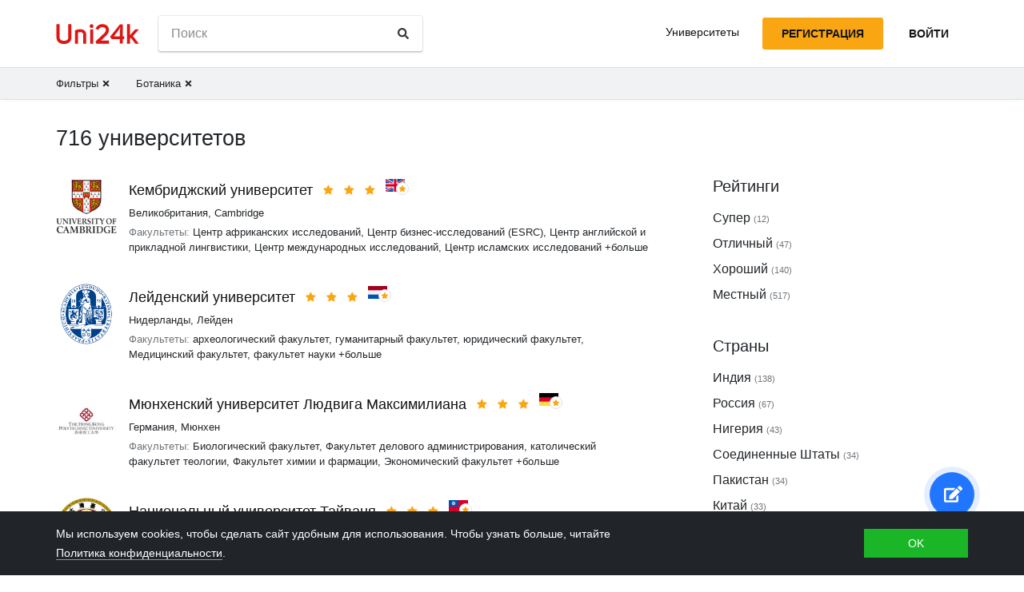

--- FILE ---
content_type: text/html; charset=utf-8
request_url: https://ru.uni24k.com/f/%D0%B1%D0%BE%D1%82%D0%B0%D0%BD%D0%B8%D0%BA%D0%B0/
body_size: 20910
content:






<!DOCTYPE html>
<html class="no-js" lang="ru" dir="ltr">
<head>
    <meta charset="utf-8">
<meta name="viewport" content="width=device-width, initial-scale=1">
<meta http-equiv="X-UA-Compatible" content="IE=edge">
<script type="c3afec7c9cf6f344c9faad7f-text/javascript">
document.documentElement.className=document.documentElement.className.replace("no-js","js");
if ('scrollRestoration' in history) { history.scrollRestoration = 'manual'; }
</script>

    <style>
    body { margin: 0; }
    a { color: #000; text-decoration:  none;}
    .btn { border-color: transparent; }
    .icon-user-circle { width: 24px; height: 24px; }
</style>

    
        <link href="/static/css/bundle.8975bc003f42.css" rel="stylesheet" />
    

    
        
    
    <title>Университеты - Uni24k</title>

    <meta name="description" content="Выбранные университеты">

    <meta property="og:title" content="Университеты">

    <meta property="og:type" content="article">
    
    
        <meta name="twitter:card" content="summary_large_image">
        <meta name="twitter:description" content="Выбранные университеты">
        <meta name="twitter:title" content="Университеты">
    

    
        
        
        <meta property="og:image" content="https://ru.uni24k.com/static/images/sharing.3819f5b942bc.jpg">
    <meta name="twitter:image" content="https://ru.uni24k.com/static/images/sharing.3819f5b942bc.jpg">
    

    <!-- hreflangs -->
     
        
        
            
                <link rel="alternate" hreflang="x-default" href="https://uni24k.com/f/botany/" />
            
            
            
                <link rel="alternate" hreflang="en" href="https://uni24k.com/f/botany/" />
            
        
            
            
            
                <link rel="alternate" hreflang="ar" href="https://ar.uni24k.com/f/علم-النبات/" />
            
        
            
            
            
                <link rel="alternate" hreflang="de" href="https://de.uni24k.com/f/botanik/" />
            
        
            
            
            
                <link rel="alternate" hreflang="es" href="https://es.uni24k.com/f/botánica/" />
            
        
            
            
            
                <link rel="alternate" hreflang="fa" href="https://fa.uni24k.com/f/گیاه-شناسی/" />
            
        
            
            
            
                <link rel="alternate" hreflang="fr" href="https://fr.uni24k.com/f/botanique/" />
            
        
            
            
            
                <link rel="alternate" hreflang="it" href="https://it.uni24k.com/f/botanica/" />
            
        
            
            
            
                <link rel="alternate" hreflang="ja" href="https://ja.uni24k.com/f/植物/" />
            
        
            
            
            
                <link rel="alternate" hreflang="ko" href="https://ko.uni24k.com/f/식물학/" />
            
        
            
            
            
                <link rel="alternate" hreflang="pt" href="https://pt.uni24k.com/f/botânica/" />
            
        
            
            
            
                <link rel="alternate" hreflang="ru" href="https://ru.uni24k.com/f/ботаника/" />
            
        
            
            
            
                <link rel="alternate" hreflang="tr" href="https://tr.uni24k.com/f/botanik/" />
            
        
            
            
            
                <link rel="alternate" hreflang="vi" href="https://vi.uni24k.com/f/thực-vật-học/" />
            
        
            
            
            
                <link rel="alternate" hreflang="zh-cn" href="https://zh-cn.uni24k.com/f/植物学/" />
            
         
    

    

    
        <meta property="og:site_name" content="Uni24k">
<meta name="theme-color" content="#C80606"/>

<!-- current url -->


    

    

    

    

    

    

    

    

    

    

    
        <meta property="og:url" content="//ru.uni24k.com/f/ботаника/">
    

    

    

    


<!-- icons -->

<link rel="manifest" href="/manifest.json">

<!-- highest res -->
<link rel="icon" sizes="192x192" type="image/png" href="/static/icons/icon.00f911ca0906.png">
<!-- iOS -->
<link rel="apple-touch-icon" href="/static/icons/apple-touch-icon.3e88982120ce.png">
<link rel="apple-touch-icon" href="/static/icons/apple-touch-icon-precomposed.3e88982120ce.png">
<link rel="apple-touch-icon" sizes="152x152" href="/static/icons/homescreen152.6c804c429517.png">
<link rel="apple-touch-icon" sizes="167x167" href="/static/icons/homescreen168.0a74df1cbcb6.png">
<link rel="apple-touch-icon" sizes="180x180" href="/static/icons/homescreen180.385df004dd51.png">

<link rel="apple-touch-startup-image" sizes="320x460" href="/static/icons/start.548a4c5a0ec8.png">
<link rel="apple-touch-startup-image" sizes="768x1024" href="/static/icons/startbig.fc2652104fa2.png">

<meta name="application-name" content="">
<meta name="apple-mobile-web-app-title" content="">
<meta name="apple-mobile-web-app-capable" content="yes">
<meta name="apple-mobile-web-app-status-bar-style" content="black">
<!-- for IE -->
<meta name="msapplication-square310x310logo" content="/static/icons/homescreen384.aac05ffacb99.png">
    

    
        <link rel="dns-prefetch" href="//www.google.com">
<link rel="dns-prefetch" href="//www.googletagmanager.com">
    
    <meta name="version" content="3.0.8"/>
</head>
<body class=" dirmode-ltr">
<div class="the-site">

    <!-- Head -->
    
        <header class="u-site-header">
            <!-- Navabar -->
            <div class="container u-hbar">

    <!-- logo -->
    <a class="u-logo u-hbar__logo" href="/"> 
        <svg class="svg-icon pic-logo"><use xlink:href="/static/svg/svg.e9b621529cf5.svg#pic-logo"></use></svg><span class="sr-only">Uni24k</span>
    </a>

    <!-- menu -->
    <div class="u-hbar__nav u-hnav" id="sh-nav">
        <div class="container u-hnav__close-wrapper">
            <a id="sh-nav-close" href="#sh-nav-trigger" class="u-hnav__close">&times;</a></div>
        
        <div class="container u-hnav__container">
            
                <div class="u-hnav__search"><form class="u-search-form" method="get" action="/s/">
    <input class="mr-sm-1" type="search" placeholder="Поиск" aria-label="Поиск" name="s" value="">
    <button class="btn" type="submit"><svg class="svg-icon icon-search"><use xlink:href="/static/svg/svg.e9b621529cf5.svg#icon-search"></use></svg><span class="sr-only">Поиск</span></button>
</form></div>
            

            <div class="u-hnav__menu ">

                <div class="u-hmenu u-hdropdown">
                    <div class="u-hmenu__title u-hdropdown__trigger">Университеты</div>
                
                    <div class="u-hmenu__list u-hdropdown__list">
                        <a class="u-hmenu__link u-hdropdown__link" href="/l/">Университеты</a>
                        <a class="u-hmenu__link u-hdropdown__link" href="/fields-of-study/">Направления обучения</a>
                        <a class="u-hmenu__link u-hdropdown__link" href="/countries/">Страны</a>
                        <a class="u-hmenu__link u-hdropdown__link" href="/languages/">Языки</a>
                        <a class="u-hmenu__link u-hdropdown__link" href="/grades/">Степени</a>
                        <a class="u-hmenu__link u-hdropdown__link" href="/cl/">Короткие онлайн-курсы</a> 
                        <a class="u-hmenu__link u-hdropdown__link" href="/incomes/">Ожидаемый доход</a> 
                    </div>
                </div>

                <!-- usermenu -->
                

            </div>

        </div>
    </div>

    <!-- actions -->
    <div class="u-hbar__actions u-hactions">

        
            <a href="/register/" class="u-head-btn u-head-btn--accent u-hactions__register">Регистрация</a>
            <a href="/login/" class="u-head-btn u-head-btn--link u-hactions__signin">Войти</a>
        

        <!-- toogle -->
        <a href="#sh-nav" id="sh-nav-trigger" class="u-hactions__trigger"><span class="bars">Меню</span></a>
    </div>
</div>

            <!-- Filters -->
            
                


<div id="js-filter-panel" class="header-submenu" data-filterbase="">
    
        <script id="js-filter-currents" type="application/json">{"f": "\u0431\u043e\u0442\u0430\u043d\u0438\u043a\u0430"}</script>
    
    <div class="container"> 
        <nav class="filternav">
            
            <a class="filternav__link" href="/l/"><span>Фильтры</span> <svg class="svg-icon icon-times"><use xlink:href="/static/svg/svg.e9b621529cf5.svg#icon-times"></use></svg></a>
            
            <a class="filternav__link" href="/l/"><span>Ботаника</span> <svg class="svg-icon icon-times"><use xlink:href="/static/svg/svg.e9b621529cf5.svg#icon-times"></use></svg></a>
            
        </nav>
    </div>
</div>


            
        </header>
    

    <!-- Content -->
    
<section class="u-content container">

    <div class="u-page"> 
        
        
            
            <header 
                id="filterableHeader" 
                class="u-page__header u-page__header--list ">
                
                <h1 class="u-page__title u-page__title--list">716 университетов</h1>
                

                
            </header>

            <div class="content-columns">

                <div   class="content-columns__main">
                    <div class="u-list">
                         
                            <div class="school-card u-school">

    <div class="school-card__row">
        <div class="school-card__logo card-logo">
            
                <a href="/u/15525/" class="card-logo__link">
                    <img src="/media/logos/logo_schools_u3693d78e_6d89fefb.png" loading="lazy" class="card-logo__img" alt="">
                </a>
            
        </div>

        <div class="school-card__body">

            <div class="school-card__name school-name">
                <a href="/u/15525/" class='school-name__link'>Кембриджский университет</a>

                
                    <span class="school-name__stars">
<span class="star-icons" data-tooltip="Супер">
    
        <span class="star-icons__item"><svg class="svg-icon icon-star"><use xlink:href="/static/svg/svg.e9b621529cf5.svg#icon-star"></use></svg></span>
    
        <span class="star-icons__item"><svg class="svg-icon icon-star"><use xlink:href="/static/svg/svg.e9b621529cf5.svg#icon-star"></use></svg></span>
    
        <span class="star-icons__item"><svg class="svg-icon icon-star"><use xlink:href="/static/svg/svg.e9b621529cf5.svg#icon-star"></use></svg></span>
    
</span></span>
                     
                        
                            <span class="school-name__localstar"><span class="localstar">
    <span class="localstar__flag"><svg class="flag-icon united_kingdom"><use xlink:href="/static/flags/flags.47f2bd5c92cc.svg#united_kingdom"></use></svg></span>
    <span class="localstar__star"><svg class="svg-icon icon-star"><use xlink:href="/static/svg/svg.e9b621529cf5.svg#icon-star"></use></svg></span>
</span></span>
                        
                    
                

                
                    <span 
                        id="heart-15525" 
                        data-school="15525" 
                        data-schoolname="Кембриджский университет" 
                        data-favorited="no"
                        class="school-name__favorite favorite-block js-favorite-block">
<a 
    href="#" 
    class="favorite-trigger js-favorite-trigger" 
    data-add="Добавить в список"
    data-remove="Удалить из списков"
    data-tooltip="Добавить в список"
><svg class="svg-icon icon-heart-regular"><use xlink:href="/static/svg/svg.e9b621529cf5.svg#icon-heart-regular"></use></svg><svg class="svg-icon icon-heart-solid"><use xlink:href="/static/svg/svg.e9b621529cf5.svg#icon-heart-solid"></use></svg> <span class="sr-only">Добавить в список</span></a></span>
                
            </div>

            <div class="school-card__subtitle">
                
                
    <a class="js-filter-trigger" data-filteradd='"{\"c\": \"\\u0432\\u0435\\u043b\\u0438\\u043a\\u043e\\u0431\\u0440\\u0438\\u0442\\u0430\\u043d\\u0438\\u044f\"}"' href="/c/%D0%B2%D0%B5%D0%BB%D0%B8%D0%BA%D0%BE%D0%B1%D1%80%D0%B8%D1%82%D0%B0%D0%BD%D0%B8%D1%8F/">Великобритания</a>, <a class="js-filter-trigger" data-filteradd='"{\"c\": \"\\u0432\\u0435\\u043b\\u0438\\u043a\\u043e\\u0431\\u0440\\u0438\\u0442\\u0430\\u043d\\u0438\\u044f\", \"cc\": \"cambridge-47\"}"' href="/c/%D0%B2%D0%B5%D0%BB%D0%B8%D0%BA%D0%BE%D0%B1%D1%80%D0%B8%D1%82%D0%B0%D0%BD%D0%B8%D1%8F/cc/cambridge-47/">Cambridge</a>

            </div>

            
                
                    
                    
                        <div class="school-card__meta"><span class="u-label">Факультеты:</span>

    <span>Центр африканских исследований</span>, 

    <span>Центр бизнес-исследований (ESRC)</span>, 

    <span>Центр английской и прикладной лингвистики</span>, 

    <span>Центр международных исследований</span>, 

    <span>Центр исламских исследований</span>

    

    

    

    

    

    

    

    

    

    

    

    

    

    

    

    

    

    

    

    

    

    

    

    

    

    

    

    

    

    

    

    

    

    

    

    

    

    

    

    

    

     +больше
</div>
                    
                
            
        </div><!-- card-stamp-side -->

    </div><!-- card-in-row -->

</div>
                         
                            <div class="school-card u-school">

    <div class="school-card__row">
        <div class="school-card__logo card-logo">
            
                <a href="/u/10194/" class="card-logo__link">
                    <img src="/media/logos/Leiden_University_seal.png" loading="lazy" class="card-logo__img" alt="">
                </a>
            
        </div>

        <div class="school-card__body">

            <div class="school-card__name school-name">
                <a href="/u/10194/" class='school-name__link'>Лейденский университет</a>

                
                    <span class="school-name__stars">
<span class="star-icons" data-tooltip="Супер">
    
        <span class="star-icons__item"><svg class="svg-icon icon-star"><use xlink:href="/static/svg/svg.e9b621529cf5.svg#icon-star"></use></svg></span>
    
        <span class="star-icons__item"><svg class="svg-icon icon-star"><use xlink:href="/static/svg/svg.e9b621529cf5.svg#icon-star"></use></svg></span>
    
        <span class="star-icons__item"><svg class="svg-icon icon-star"><use xlink:href="/static/svg/svg.e9b621529cf5.svg#icon-star"></use></svg></span>
    
</span></span>
                     
                        
                            <span class="school-name__localstar"><span class="localstar">
    <span class="localstar__flag"><svg class="flag-icon netherlands"><use xlink:href="/static/flags/flags.47f2bd5c92cc.svg#netherlands"></use></svg></span>
    <span class="localstar__star"><svg class="svg-icon icon-star"><use xlink:href="/static/svg/svg.e9b621529cf5.svg#icon-star"></use></svg></span>
</span></span>
                        
                    
                

                
                    <span 
                        id="heart-10194" 
                        data-school="10194" 
                        data-schoolname="Лейденский университет" 
                        data-favorited="no"
                        class="school-name__favorite favorite-block js-favorite-block">
<a 
    href="#" 
    class="favorite-trigger js-favorite-trigger" 
    data-add="Добавить в список"
    data-remove="Удалить из списков"
    data-tooltip="Добавить в список"
><svg class="svg-icon icon-heart-regular"><use xlink:href="/static/svg/svg.e9b621529cf5.svg#icon-heart-regular"></use></svg><svg class="svg-icon icon-heart-solid"><use xlink:href="/static/svg/svg.e9b621529cf5.svg#icon-heart-solid"></use></svg> <span class="sr-only">Добавить в список</span></a></span>
                
            </div>

            <div class="school-card__subtitle">
                
                
    <a class="js-filter-trigger" data-filteradd='"{\"c\": \"\\u043d\\u0438\\u0434\\u0435\\u0440\\u043b\\u0430\\u043d\\u0434\\u044b\"}"' href="/c/%D0%BD%D0%B8%D0%B4%D0%B5%D1%80%D0%BB%D0%B0%D0%BD%D0%B4%D1%8B/">Нидерланды</a>, <a class="js-filter-trigger" data-filteradd='"{\"c\": \"\\u043d\\u0438\\u0434\\u0435\\u0440\\u043b\\u0430\\u043d\\u0434\\u044b\", \"cc\": \"\\u043b\\u0435\\u0439\\u0434\\u0435\\u043d\"}"' href="/c/%D0%BD%D0%B8%D0%B4%D0%B5%D1%80%D0%BB%D0%B0%D0%BD%D0%B4%D1%8B/cc/%D0%BB%D0%B5%D0%B9%D0%B4%D0%B5%D0%BD/">Лейден</a>

            </div>

            
                
                    
                    
                        <div class="school-card__meta"><span class="u-label">Факультеты:</span>

    <span>археологический факультет</span>, 

    <span>гуманитарный факультет</span>, 

    <span>юридический факультет</span>, 

    <span>Медицинский факультет</span>, 

    <span>факультет науки</span>

    

    

     +больше
</div>
                    
                
            
        </div><!-- card-stamp-side -->

    </div><!-- card-in-row -->

</div>
                         
                            <div class="school-card u-school">

    <div class="school-card__row">
        <div class="school-card__logo card-logo">
            
                <a href="/u/4741/" class="card-logo__link">
                    <img src="/media/logos/logo_schools_u74b7ddcb_be8f2eb0.jpg" loading="lazy" class="card-logo__img" alt="">
                </a>
            
        </div>

        <div class="school-card__body">

            <div class="school-card__name school-name">
                <a href="/u/4741/" class='school-name__link'>Мюнхенский университет Людвига Максимилиана</a>

                
                    <span class="school-name__stars">
<span class="star-icons" data-tooltip="Супер">
    
        <span class="star-icons__item"><svg class="svg-icon icon-star"><use xlink:href="/static/svg/svg.e9b621529cf5.svg#icon-star"></use></svg></span>
    
        <span class="star-icons__item"><svg class="svg-icon icon-star"><use xlink:href="/static/svg/svg.e9b621529cf5.svg#icon-star"></use></svg></span>
    
        <span class="star-icons__item"><svg class="svg-icon icon-star"><use xlink:href="/static/svg/svg.e9b621529cf5.svg#icon-star"></use></svg></span>
    
</span></span>
                     
                        
                            <span class="school-name__localstar"><span class="localstar">
    <span class="localstar__flag"><svg class="flag-icon germany"><use xlink:href="/static/flags/flags.47f2bd5c92cc.svg#germany"></use></svg></span>
    <span class="localstar__star"><svg class="svg-icon icon-star"><use xlink:href="/static/svg/svg.e9b621529cf5.svg#icon-star"></use></svg></span>
</span></span>
                        
                    
                

                
                    <span 
                        id="heart-4741" 
                        data-school="4741" 
                        data-schoolname="Мюнхенский университет Людвига Максимилиана" 
                        data-favorited="no"
                        class="school-name__favorite favorite-block js-favorite-block">
<a 
    href="#" 
    class="favorite-trigger js-favorite-trigger" 
    data-add="Добавить в список"
    data-remove="Удалить из списков"
    data-tooltip="Добавить в список"
><svg class="svg-icon icon-heart-regular"><use xlink:href="/static/svg/svg.e9b621529cf5.svg#icon-heart-regular"></use></svg><svg class="svg-icon icon-heart-solid"><use xlink:href="/static/svg/svg.e9b621529cf5.svg#icon-heart-solid"></use></svg> <span class="sr-only">Добавить в список</span></a></span>
                
            </div>

            <div class="school-card__subtitle">
                
                
    <a class="js-filter-trigger" data-filteradd='"{\"c\": \"\\u0433\\u0435\\u0440\\u043c\\u0430\\u043d\\u0438\\u044f\"}"' href="/c/%D0%B3%D0%B5%D1%80%D0%BC%D0%B0%D0%BD%D0%B8%D1%8F/">Германия</a>, <a class="js-filter-trigger" data-filteradd='"{\"c\": \"\\u0433\\u0435\\u0440\\u043c\\u0430\\u043d\\u0438\\u044f\", \"cc\": \"\\u043c\\u044e\\u043d\\u0445\\u0435\\u043d\"}"' href="/c/%D0%B3%D0%B5%D1%80%D0%BC%D0%B0%D0%BD%D0%B8%D1%8F/cc/%D0%BC%D1%8E%D0%BD%D1%85%D0%B5%D0%BD/">Мюнхен</a>

            </div>

            
                
                    
                    
                        <div class="school-card__meta"><span class="u-label">Факультеты:</span>

    <span>Биологический факультет</span>, 

    <span>Факультет делового администрирования</span>, 

    <span>католический факультет теологии</span>, 

    <span>Факультет химии и фармации</span>, 

    <span>Экономический факультет</span>

    

    

    

    

    

    

    

    

    

    

    

    

     +больше
</div>
                    
                
            
        </div><!-- card-stamp-side -->

    </div><!-- card-in-row -->

</div>
                         
                            <div class="school-card u-school">

    <div class="school-card__row">
        <div class="school-card__logo card-logo">
            
                <a href="/u/14617/" class="card-logo__link">
                    <img src="/media/logos/logo_schools_u9197710e_4b574937.png" loading="lazy" class="card-logo__img" alt="">
                </a>
            
        </div>

        <div class="school-card__body">

            <div class="school-card__name school-name">
                <a href="/u/14617/" class='school-name__link'>Национальный университет Тайваня</a>

                
                    <span class="school-name__stars">
<span class="star-icons" data-tooltip="Супер">
    
        <span class="star-icons__item"><svg class="svg-icon icon-star"><use xlink:href="/static/svg/svg.e9b621529cf5.svg#icon-star"></use></svg></span>
    
        <span class="star-icons__item"><svg class="svg-icon icon-star"><use xlink:href="/static/svg/svg.e9b621529cf5.svg#icon-star"></use></svg></span>
    
        <span class="star-icons__item"><svg class="svg-icon icon-star"><use xlink:href="/static/svg/svg.e9b621529cf5.svg#icon-star"></use></svg></span>
    
</span></span>
                     
                        
                            <span class="school-name__localstar"><span class="localstar">
    <span class="localstar__flag"><svg class="flag-icon taiwan"><use xlink:href="/static/flags/flags.47f2bd5c92cc.svg#taiwan"></use></svg></span>
    <span class="localstar__star"><svg class="svg-icon icon-star"><use xlink:href="/static/svg/svg.e9b621529cf5.svg#icon-star"></use></svg></span>
</span></span>
                        
                    
                

                
                    <span 
                        id="heart-14617" 
                        data-school="14617" 
                        data-schoolname="Национальный университет Тайваня" 
                        data-favorited="no"
                        class="school-name__favorite favorite-block js-favorite-block">
<a 
    href="#" 
    class="favorite-trigger js-favorite-trigger" 
    data-add="Добавить в список"
    data-remove="Удалить из списков"
    data-tooltip="Добавить в список"
><svg class="svg-icon icon-heart-regular"><use xlink:href="/static/svg/svg.e9b621529cf5.svg#icon-heart-regular"></use></svg><svg class="svg-icon icon-heart-solid"><use xlink:href="/static/svg/svg.e9b621529cf5.svg#icon-heart-solid"></use></svg> <span class="sr-only">Добавить в список</span></a></span>
                
            </div>

            <div class="school-card__subtitle">
                
                
    <a class="js-filter-trigger" data-filteradd='"{\"c\": \"\\u0442\\u0430\\u0439\\u0432\\u0430\\u043d\\u044c\"}"' href="/c/%D1%82%D0%B0%D0%B9%D0%B2%D0%B0%D0%BD%D1%8C/">Тайвань</a>, <a class="js-filter-trigger" data-filteradd='"{\"c\": \"\\u0442\\u0430\\u0439\\u0432\\u0430\\u043d\\u044c\", \"cc\": \"\\u0442\\u0430\\u0439\\u0431\\u044d\\u0439\"}"' href="/c/%D1%82%D0%B0%D0%B9%D0%B2%D0%B0%D0%BD%D1%8C/cc/%D1%82%D0%B0%D0%B9%D0%B1%D1%8D%D0%B9/">Тайбэй</a>

            </div>

            
                
                    
                    
                        <div class="school-card__meta"><span class="u-label">Факультеты:</span>

    <span>Центр биоразнообразия</span>, 

    <span>Центр биотехнологии</span>, 

    <span>Центр наук о конденсированном веществе</span>, 

    <span>Центр космологии и астрофизики частиц</span>, 

    <span>Общеобразовательный центр</span>

    

    

    

    

    

    

    

    

    

    

    

    

    

    

    

    

    

    

    

    

    

    

     +больше
</div>
                    
                
            
        </div><!-- card-stamp-side -->

    </div><!-- card-in-row -->

</div>
                         
                            <div class="school-card u-school">

    <div class="school-card__row">
        <div class="school-card__logo card-logo">
            
                <a href="/u/15597/" class="card-logo__link">
                    <img src="/media/logos/logo_schools_240da3fc_c76246c6.png" loading="lazy" class="card-logo__img" alt="">
                </a>
            
        </div>

        <div class="school-card__body">

            <div class="school-card__name school-name">
                <a href="/u/15597/" class='school-name__link'>Оксфордский университет</a>

                
                    <span class="extmark school-name__extmark"><svg class="svg-icon icon-external-link"><use xlink:href="/static/svg/svg.e9b621529cf5.svg#icon-external-link"></use></svg></span>
                

                
                    <span 
                        id="heart-15597" 
                        data-school="15597" 
                        data-schoolname="Оксфордский университет" 
                        data-favorited="no"
                        class="school-name__favorite favorite-block js-favorite-block">
<a 
    href="#" 
    class="favorite-trigger js-favorite-trigger" 
    data-add="Добавить в список"
    data-remove="Удалить из списков"
    data-tooltip="Добавить в список"
><svg class="svg-icon icon-heart-regular"><use xlink:href="/static/svg/svg.e9b621529cf5.svg#icon-heart-regular"></use></svg><svg class="svg-icon icon-heart-solid"><use xlink:href="/static/svg/svg.e9b621529cf5.svg#icon-heart-solid"></use></svg> <span class="sr-only">Добавить в список</span></a></span>
                
            </div>

            <div class="school-card__subtitle">
                
                
    <a class="js-filter-trigger" data-filteradd='"{\"c\": \"\\u0432\\u0435\\u043b\\u0438\\u043a\\u043e\\u0431\\u0440\\u0438\\u0442\\u0430\\u043d\\u0438\\u044f\"}"' href="/c/%D0%B2%D0%B5%D0%BB%D0%B8%D0%BA%D0%BE%D0%B1%D1%80%D0%B8%D1%82%D0%B0%D0%BD%D0%B8%D1%8F/">Великобритания</a>, <a class="js-filter-trigger" data-filteradd='"{\"c\": \"\\u0432\\u0435\\u043b\\u0438\\u043a\\u043e\\u0431\\u0440\\u0438\\u0442\\u0430\\u043d\\u0438\\u044f\", \"cc\": \"oxford-45\"}"' href="/c/%D0%B2%D0%B5%D0%BB%D0%B8%D0%BA%D0%BE%D0%B1%D1%80%D0%B8%D1%82%D0%B0%D0%BD%D0%B8%D1%8F/cc/oxford-45/">Oxford</a>

            </div>

            
                
                    
                    
                        <div class="school-card__meta"><span class="u-label">Факультеты:</span>

    <span>Средневековый и современный языковой факультет</span>, 

    <span>Музыкальный факультет</span>, 

    <span>Отдел/отдел математических, физических и биологических наук</span>, 

    <span>Отдел/отдел медицинских наук</span>, 

    <span>Отдел/отдел социальных наук</span>

    

    

    

    

    

    

    

    

     +больше
</div>
                    
                
            
        </div><!-- card-stamp-side -->

    </div><!-- card-in-row -->

</div>
                         
                            <div class="school-card u-school">

    <div class="school-card__row">
        <div class="school-card__logo card-logo">
            
                <a href="/u/14161/" class="card-logo__link">
                    <img src="/media/logos/logo_schools_u2698989a_f3e9131a.jpg" loading="lazy" class="card-logo__img" alt="">
                </a>
            
        </div>

        <div class="school-card__body">

            <div class="school-card__name school-name">
                <a href="/u/14161/" class='school-name__link'>Сеульский национальный университет</a>

                
                    <span class="school-name__stars">
<span class="star-icons" data-tooltip="Супер">
    
        <span class="star-icons__item"><svg class="svg-icon icon-star"><use xlink:href="/static/svg/svg.e9b621529cf5.svg#icon-star"></use></svg></span>
    
        <span class="star-icons__item"><svg class="svg-icon icon-star"><use xlink:href="/static/svg/svg.e9b621529cf5.svg#icon-star"></use></svg></span>
    
        <span class="star-icons__item"><svg class="svg-icon icon-star"><use xlink:href="/static/svg/svg.e9b621529cf5.svg#icon-star"></use></svg></span>
    
</span></span>
                     
                        
                            <span class="school-name__localstar"><span class="localstar">
    <span class="localstar__flag"><svg class="flag-icon south_korea"><use xlink:href="/static/flags/flags.47f2bd5c92cc.svg#south_korea"></use></svg></span>
    <span class="localstar__star"><svg class="svg-icon icon-star"><use xlink:href="/static/svg/svg.e9b621529cf5.svg#icon-star"></use></svg></span>
</span></span>
                        
                    
                

                
                    <span 
                        id="heart-14161" 
                        data-school="14161" 
                        data-schoolname="Сеульский национальный университет" 
                        data-favorited="no"
                        class="school-name__favorite favorite-block js-favorite-block">
<a 
    href="#" 
    class="favorite-trigger js-favorite-trigger" 
    data-add="Добавить в список"
    data-remove="Удалить из списков"
    data-tooltip="Добавить в список"
><svg class="svg-icon icon-heart-regular"><use xlink:href="/static/svg/svg.e9b621529cf5.svg#icon-heart-regular"></use></svg><svg class="svg-icon icon-heart-solid"><use xlink:href="/static/svg/svg.e9b621529cf5.svg#icon-heart-solid"></use></svg> <span class="sr-only">Добавить в список</span></a></span>
                
            </div>

            <div class="school-card__subtitle">
                
                
    <a class="js-filter-trigger" data-filteradd='"{\"c\": \"\\u0440\\u0435\\u0441\\u043f\\u0443\\u0431\\u043b\\u0438\\u043a\\u0430-\\u043a\\u043e\\u0440\\u0435\\u044f\"}"' href="/c/%D1%80%D0%B5%D1%81%D0%BF%D1%83%D0%B1%D0%BB%D0%B8%D0%BA%D0%B0-%D0%BA%D0%BE%D1%80%D0%B5%D1%8F/">Республика Корея</a>, <a class="js-filter-trigger" data-filteradd='"{\"c\": \"\\u0440\\u0435\\u0441\\u043f\\u0443\\u0431\\u043b\\u0438\\u043a\\u0430-\\u043a\\u043e\\u0440\\u0435\\u044f\", \"cc\": \"\\u0441\\u0435\\u0443\\u043b\"}"' href="/c/%D1%80%D0%B5%D1%81%D0%BF%D1%83%D0%B1%D0%BB%D0%B8%D0%BA%D0%B0-%D0%BA%D0%BE%D1%80%D0%B5%D1%8F/cc/%D1%81%D0%B5%D1%83%D0%BB/">Сеул</a>

            </div>

            
                
                    
                    
                        <div class="school-card__meta"><span class="u-label">Факультета:</span>

    <span>Сельскохозяйственный и медико-биологический колледж</span>, 

    <span>Колледж делового администрирования</span>, 

    <span>педагогический колледж</span>, 

    <span>инженерный колледж</span>, 

    <span>Колледж изящных искусств</span>

    

    

    

    

    

    

    

    

    

    

    

    

    

    

    

    

    

    

    

    

    

    

    

    

    

    

    

     +больше
</div>
                    
                
            
        </div><!-- card-stamp-side -->

    </div><!-- card-in-row -->

</div>
                         
                            <div class="school-card u-school">

    <div class="school-card__row">
        <div class="school-card__logo card-logo">
            
                <a href="/u/14485/" class="card-logo__link">
                    <img src="/media/logos/logo_schools_uc59c673c_54500379.png" loading="lazy" class="card-logo__img" alt="">
                </a>
            
        </div>

        <div class="school-card__body">

            <div class="school-card__name school-name">
                <a href="/u/14485/" class='school-name__link'>Университет Базеля</a>

                
                    <span class="school-name__stars">
<span class="star-icons" data-tooltip="Супер">
    
        <span class="star-icons__item"><svg class="svg-icon icon-star"><use xlink:href="/static/svg/svg.e9b621529cf5.svg#icon-star"></use></svg></span>
    
        <span class="star-icons__item"><svg class="svg-icon icon-star"><use xlink:href="/static/svg/svg.e9b621529cf5.svg#icon-star"></use></svg></span>
    
        <span class="star-icons__item"><svg class="svg-icon icon-star"><use xlink:href="/static/svg/svg.e9b621529cf5.svg#icon-star"></use></svg></span>
    
</span></span>
                    
                

                
                    <span 
                        id="heart-14485" 
                        data-school="14485" 
                        data-schoolname="Университет Базеля" 
                        data-favorited="no"
                        class="school-name__favorite favorite-block js-favorite-block">
<a 
    href="#" 
    class="favorite-trigger js-favorite-trigger" 
    data-add="Добавить в список"
    data-remove="Удалить из списков"
    data-tooltip="Добавить в список"
><svg class="svg-icon icon-heart-regular"><use xlink:href="/static/svg/svg.e9b621529cf5.svg#icon-heart-regular"></use></svg><svg class="svg-icon icon-heart-solid"><use xlink:href="/static/svg/svg.e9b621529cf5.svg#icon-heart-solid"></use></svg> <span class="sr-only">Добавить в список</span></a></span>
                
            </div>

            <div class="school-card__subtitle">
                
                
    <a class="js-filter-trigger" data-filteradd='"{\"c\": \"\\u0448\\u0432\\u0435\\u0439\\u0446\\u0430\\u0440\\u0438\\u044f\"}"' href="/c/%D1%88%D0%B2%D0%B5%D0%B9%D1%86%D0%B0%D1%80%D0%B8%D1%8F/">Швейцария</a>, <a class="js-filter-trigger" data-filteradd='"{\"c\": \"\\u0448\\u0432\\u0435\\u0439\\u0446\\u0430\\u0440\\u0438\\u044f\", \"cc\": \"\\u0431\\u0430\\u0437\\u0435\\u043b\\u044c\"}"' href="/c/%D1%88%D0%B2%D0%B5%D0%B9%D1%86%D0%B0%D1%80%D0%B8%D1%8F/cc/%D0%B1%D0%B0%D0%B7%D0%B5%D0%BB%D1%8C/">Базель</a>

            </div>

            
                
                    
                    
                        <div class="school-card__meta"><span class="u-label">Факультеты:</span>

    <span>юридический факультет</span>, 

    <span>Факультет философии/истории</span>, 

    <span>Факультет психологии</span>, 

    <span>факультет науки</span>, 

    <span>Факультет бизнеса и экономики</span>

    

     +больше
</div>
                    
                
            
        </div><!-- card-stamp-side -->

    </div><!-- card-in-row -->

</div>
                         
                            <div class="school-card u-school">

    <div class="school-card__row">
        <div class="school-card__logo card-logo">
            
                <a href="/u/2229/" class="card-logo__link">
                    <img src="/media/logos/logo_schools_ua4896df1_112ab516.png" loading="lazy" class="card-logo__img" alt="">
                </a>
            
        </div>

        <div class="school-card__body">

            <div class="school-card__name school-name">
                <a href="/u/2229/" class='school-name__link'>Университет Британской Колумбии</a>

                
                    <span class="school-name__stars">
<span class="star-icons" data-tooltip="Супер">
    
        <span class="star-icons__item"><svg class="svg-icon icon-star"><use xlink:href="/static/svg/svg.e9b621529cf5.svg#icon-star"></use></svg></span>
    
        <span class="star-icons__item"><svg class="svg-icon icon-star"><use xlink:href="/static/svg/svg.e9b621529cf5.svg#icon-star"></use></svg></span>
    
        <span class="star-icons__item"><svg class="svg-icon icon-star"><use xlink:href="/static/svg/svg.e9b621529cf5.svg#icon-star"></use></svg></span>
    
</span></span>
                     
                        
                            <span class="school-name__localstar"><span class="localstar">
    <span class="localstar__flag"><svg class="flag-icon canada"><use xlink:href="/static/flags/flags.47f2bd5c92cc.svg#canada"></use></svg></span>
    <span class="localstar__star"><svg class="svg-icon icon-star"><use xlink:href="/static/svg/svg.e9b621529cf5.svg#icon-star"></use></svg></span>
</span></span>
                        
                    
                

                
                    <span 
                        id="heart-2229" 
                        data-school="2229" 
                        data-schoolname="Университет Британской Колумбии" 
                        data-favorited="no"
                        class="school-name__favorite favorite-block js-favorite-block">
<a 
    href="#" 
    class="favorite-trigger js-favorite-trigger" 
    data-add="Добавить в список"
    data-remove="Удалить из списков"
    data-tooltip="Добавить в список"
><svg class="svg-icon icon-heart-regular"><use xlink:href="/static/svg/svg.e9b621529cf5.svg#icon-heart-regular"></use></svg><svg class="svg-icon icon-heart-solid"><use xlink:href="/static/svg/svg.e9b621529cf5.svg#icon-heart-solid"></use></svg> <span class="sr-only">Добавить в список</span></a></span>
                
            </div>

            <div class="school-card__subtitle">
                
                
    <a class="js-filter-trigger" data-filteradd='"{\"c\": \"\\u043a\\u0430\\u043d\\u0430\\u0434\\u0430\"}"' href="/c/%D0%BA%D0%B0%D0%BD%D0%B0%D0%B4%D0%B0/">Канада</a>, <a class="js-filter-trigger" data-filteradd='"{\"c\": \"\\u043a\\u0430\\u043d\\u0430\\u0434\\u0430\", \"cc\": \"\\u0432\\u0430\\u043d\\u043a\\u0443\\u0432\\u0435\\u0440-483\"}"' href="/c/%D0%BA%D0%B0%D0%BD%D0%B0%D0%B4%D0%B0/cc/%D0%B2%D0%B0%D0%BD%D0%BA%D1%83%D0%B2%D0%B5%D1%80-483/">Ванкувер</a>

            </div>

            
                
                    
                    
                        <div class="school-card__meta"><span class="u-label">Факультеты:</span>

    <span>Колледж медицинских дисциплин</span>, 

    <span>Междисциплинарный колледж</span>, 

    <span>Факультет прикладных наук</span>, 

    <span>факультет искусств</span>, 

    <span>Факультет коммерции и делового администрирования</span>

    

    

    

    

    

    

    

    

    

    

    

     +больше
</div>
                    
                
            
        </div><!-- card-stamp-side -->

    </div><!-- card-in-row -->

</div>
                         
                            <div class="school-card u-school">

    <div class="school-card__row">
        <div class="school-card__logo card-logo">
            
                <a href="/u/10201/" class="card-logo__link">
                    <img src="/media/logos/logo_schools_ud420beba_79a9ba85.png" loading="lazy" class="card-logo__img" alt="">
                </a>
            
        </div>

        <div class="school-card__body">

            <div class="school-card__name school-name">
                <a href="/u/10201/" class='school-name__link'>Университет Вагенинген и Исследовательский центр</a>

                
                    <span class="school-name__stars">
<span class="star-icons" data-tooltip="Супер">
    
        <span class="star-icons__item"><svg class="svg-icon icon-star"><use xlink:href="/static/svg/svg.e9b621529cf5.svg#icon-star"></use></svg></span>
    
        <span class="star-icons__item"><svg class="svg-icon icon-star"><use xlink:href="/static/svg/svg.e9b621529cf5.svg#icon-star"></use></svg></span>
    
        <span class="star-icons__item"><svg class="svg-icon icon-star"><use xlink:href="/static/svg/svg.e9b621529cf5.svg#icon-star"></use></svg></span>
    
</span></span>
                     
                        
                            <span class="school-name__localstar"><span class="localstar">
    <span class="localstar__flag"><svg class="flag-icon netherlands"><use xlink:href="/static/flags/flags.47f2bd5c92cc.svg#netherlands"></use></svg></span>
    <span class="localstar__star"><svg class="svg-icon icon-star"><use xlink:href="/static/svg/svg.e9b621529cf5.svg#icon-star"></use></svg></span>
</span></span>
                        
                    
                

                
                    <span 
                        id="heart-10201" 
                        data-school="10201" 
                        data-schoolname="Университет Вагенинген и Исследовательский центр" 
                        data-favorited="no"
                        class="school-name__favorite favorite-block js-favorite-block">
<a 
    href="#" 
    class="favorite-trigger js-favorite-trigger" 
    data-add="Добавить в список"
    data-remove="Удалить из списков"
    data-tooltip="Добавить в список"
><svg class="svg-icon icon-heart-regular"><use xlink:href="/static/svg/svg.e9b621529cf5.svg#icon-heart-regular"></use></svg><svg class="svg-icon icon-heart-solid"><use xlink:href="/static/svg/svg.e9b621529cf5.svg#icon-heart-solid"></use></svg> <span class="sr-only">Добавить в список</span></a></span>
                
            </div>

            <div class="school-card__subtitle">
                
                
    <a class="js-filter-trigger" data-filteradd='"{\"c\": \"\\u043d\\u0438\\u0434\\u0435\\u0440\\u043b\\u0430\\u043d\\u0434\\u044b\"}"' href="/c/%D0%BD%D0%B8%D0%B4%D0%B5%D1%80%D0%BB%D0%B0%D0%BD%D0%B4%D1%8B/">Нидерланды</a>, <a class="js-filter-trigger" data-filteradd='"{\"c\": \"\\u043d\\u0438\\u0434\\u0435\\u0440\\u043b\\u0430\\u043d\\u0434\\u044b\", \"cc\": \"wageningen\"}"' href="/c/%D0%BD%D0%B8%D0%B4%D0%B5%D1%80%D0%BB%D0%B0%D0%BD%D0%B4%D1%8B/cc/wageningen/">Wageningen</a>

            </div>

            
                
                    
                    
                        <div class="school-card__meta"><span class="u-label">Факультеты:</span>

    <span>Отдел агротехнологий и пищевых наук/отдел</span>, 

    <span>Отдел/отдел наук о животных</span>, 

    <span>Отдел/отдел наук об окружающей среде</span>, 

    <span>Отдел/отдел растительных наук</span>, 

    <span>Отдел/отдел социальных наук</span>

    

    

    

    

    

    

     +больше
</div>
                    
                
            
        </div><!-- card-stamp-side -->

    </div><!-- card-in-row -->

</div>
                         
                            <div class="school-card u-school">

    <div class="school-card__row">
        <div class="school-card__logo card-logo">
            
                <a href="/u/17341/" class="card-logo__link">
                    <img src="/media/logos/logo_schools_u020ee614_e79e71f1.png" loading="lazy" class="card-logo__img" alt="">
                </a>
            
        </div>

        <div class="school-card__body">

            <div class="school-card__name school-name">
                <a href="/u/17341/" class='school-name__link'>Университет Калифорнии Санта-Барбара</a>

                
                    <span class="school-name__stars">
<span class="star-icons" data-tooltip="Супер">
    
        <span class="star-icons__item"><svg class="svg-icon icon-star"><use xlink:href="/static/svg/svg.e9b621529cf5.svg#icon-star"></use></svg></span>
    
        <span class="star-icons__item"><svg class="svg-icon icon-star"><use xlink:href="/static/svg/svg.e9b621529cf5.svg#icon-star"></use></svg></span>
    
        <span class="star-icons__item"><svg class="svg-icon icon-star"><use xlink:href="/static/svg/svg.e9b621529cf5.svg#icon-star"></use></svg></span>
    
</span></span>
                    
                

                
                    <span 
                        id="heart-17341" 
                        data-school="17341" 
                        data-schoolname="Университет Калифорнии Санта-Барбара" 
                        data-favorited="no"
                        class="school-name__favorite favorite-block js-favorite-block">
<a 
    href="#" 
    class="favorite-trigger js-favorite-trigger" 
    data-add="Добавить в список"
    data-remove="Удалить из списков"
    data-tooltip="Добавить в список"
><svg class="svg-icon icon-heart-regular"><use xlink:href="/static/svg/svg.e9b621529cf5.svg#icon-heart-regular"></use></svg><svg class="svg-icon icon-heart-solid"><use xlink:href="/static/svg/svg.e9b621529cf5.svg#icon-heart-solid"></use></svg> <span class="sr-only">Добавить в список</span></a></span>
                
            </div>

            <div class="school-card__subtitle">
                
                
    <a class="js-filter-trigger" data-filteradd='"{\"c\": \"\\u0441\\u043e\\u0435\\u0434\\u0438\\u043d\\u0435\\u043d\\u043d\\u044b\\u0435-\\u0448\\u0442\\u0430\\u0442\\u044b\"}"' href="/c/%D1%81%D0%BE%D0%B5%D0%B4%D0%B8%D0%BD%D0%B5%D0%BD%D0%BD%D1%8B%D0%B5-%D1%88%D1%82%D0%B0%D1%82%D1%8B/">Соединенные Штаты</a>, <a class="js-filter-trigger" data-filteradd='"{\"c\": \"\\u0441\\u043e\\u0435\\u0434\\u0438\\u043d\\u0435\\u043d\\u043d\\u044b\\u0435-\\u0448\\u0442\\u0430\\u0442\\u044b\", \"p\": \"\\u043a\\u0430\\u043b\\u0438\\u0444\\u043e\\u0440\\u043d\\u0438\\u044f\"}"' href="/c/%D1%81%D0%BE%D0%B5%D0%B4%D0%B8%D0%BD%D0%B5%D0%BD%D0%BD%D1%8B%D0%B5-%D1%88%D1%82%D0%B0%D1%82%D1%8B/p/%D0%BA%D0%B0%D0%BB%D0%B8%D1%84%D0%BE%D1%80%D0%BD%D0%B8%D1%8F/">Калифорния</a>, <a class="js-filter-trigger" data-filteradd='"{\"c\": \"\\u0441\\u043e\\u0435\\u0434\\u0438\\u043d\\u0435\\u043d\\u043d\\u044b\\u0435-\\u0448\\u0442\\u0430\\u0442\\u044b\", \"cc\": \"\\u0441\\u0430\\u043d\\u0442\\u0430-\\u0431\\u0430\\u0440\\u0431\\u0430\\u0440\\u0430\"}"' href="/c/%D1%81%D0%BE%D0%B5%D0%B4%D0%B8%D0%BD%D0%B5%D0%BD%D0%BD%D1%8B%D0%B5-%D1%88%D1%82%D0%B0%D1%82%D1%8B/cc/%D1%81%D0%B0%D0%BD%D1%82%D0%B0-%D0%B1%D0%B0%D1%80%D0%B1%D0%B0%D1%80%D0%B0/">Санта-Барбара</a>

            </div>

            
                
                    
                    
                        <div class="school-card__meta"><span class="u-label">Факультеты:</span>

    <span>Колледж творческих исследований</span>, 

    <span>инженерный колледж</span>, 

    <span>Колледж писем и наук</span>, 

    <span>Обучение в аспирантуре</span>, 

    <span>Школа экологических наук и менеджмента</span>
</div>
                    
                
            
        </div><!-- card-stamp-side -->

    </div><!-- card-in-row -->

</div>
                         
                            <div class="school-card u-school">

    <div class="school-card__row">
        <div class="school-card__logo card-logo">
            
                <a href="/u/2192/" class="card-logo__link">
                    <img src="/media/logos/logo_schools_u916d98d5_d023e24e.png" loading="lazy" class="card-logo__img" alt="">
                </a>
            
        </div>

        <div class="school-card__body">

            <div class="school-card__name school-name">
                <a href="/u/2192/" class='school-name__link'>Университет Макгилла</a>

                
                    <span class="school-name__stars">
<span class="star-icons" data-tooltip="Супер">
    
        <span class="star-icons__item"><svg class="svg-icon icon-star"><use xlink:href="/static/svg/svg.e9b621529cf5.svg#icon-star"></use></svg></span>
    
        <span class="star-icons__item"><svg class="svg-icon icon-star"><use xlink:href="/static/svg/svg.e9b621529cf5.svg#icon-star"></use></svg></span>
    
        <span class="star-icons__item"><svg class="svg-icon icon-star"><use xlink:href="/static/svg/svg.e9b621529cf5.svg#icon-star"></use></svg></span>
    
</span></span>
                     
                        
                            <span class="school-name__localstar"><span class="localstar">
    <span class="localstar__flag"><svg class="flag-icon canada"><use xlink:href="/static/flags/flags.47f2bd5c92cc.svg#canada"></use></svg></span>
    <span class="localstar__star"><svg class="svg-icon icon-star"><use xlink:href="/static/svg/svg.e9b621529cf5.svg#icon-star"></use></svg></span>
</span></span>
                        
                    
                

                
                    <span 
                        id="heart-2192" 
                        data-school="2192" 
                        data-schoolname="Университет Макгилла" 
                        data-favorited="no"
                        class="school-name__favorite favorite-block js-favorite-block">
<a 
    href="#" 
    class="favorite-trigger js-favorite-trigger" 
    data-add="Добавить в список"
    data-remove="Удалить из списков"
    data-tooltip="Добавить в список"
><svg class="svg-icon icon-heart-regular"><use xlink:href="/static/svg/svg.e9b621529cf5.svg#icon-heart-regular"></use></svg><svg class="svg-icon icon-heart-solid"><use xlink:href="/static/svg/svg.e9b621529cf5.svg#icon-heart-solid"></use></svg> <span class="sr-only">Добавить в список</span></a></span>
                
            </div>

            <div class="school-card__subtitle">
                
                
    <a class="js-filter-trigger" data-filteradd='"{\"c\": \"\\u043a\\u0430\\u043d\\u0430\\u0434\\u0430\"}"' href="/c/%D0%BA%D0%B0%D0%BD%D0%B0%D0%B4%D0%B0/">Канада</a>, <a class="js-filter-trigger" data-filteradd='"{\"c\": \"\\u043a\\u0430\\u043d\\u0430\\u0434\\u0430\", \"cc\": \"\\u043c\\u043e\\u043d\\u0440\\u0435\\u0430\\u043b\\u044c\"}"' href="/c/%D0%BA%D0%B0%D0%BD%D0%B0%D0%B4%D0%B0/cc/%D0%BC%D0%BE%D0%BD%D1%80%D0%B5%D0%B0%D0%BB%D1%8C/">Монреаль</a>

            </div>

            
                
                    
                    
                        <div class="school-card__meta"><span class="u-label">Факультеты:</span>

    <span>Центр непрерывного образования</span>, 

    <span>Монреальский епархиальный теологический колледж</span>, 

    <span>Пресвитерианский колледж</span>, 

    <span>Объединенный теологический колледж (UTC) Колледж</span>, 

    <span>Курс/программа аспирантуры и докторантуры</span>

    

    

    

    

    

    

    

    

    

    

     +больше
</div>
                    
                
            
        </div><!-- card-stamp-side -->

    </div><!-- card-in-row -->

</div>
                         
                            <div class="school-card u-school">

    <div class="school-card__row">
        <div class="school-card__logo card-logo">
            
                <a href="/u/4519/" class="card-logo__link">
                    <img src="/media/logos/logo_schools_ua3be5cd9_50fee525.jpg" loading="lazy" class="card-logo__img" alt="">
                </a>
            
        </div>

        <div class="school-card__body">

            <div class="school-card__name school-name">
                <a href="/u/4519/" class='school-name__link'>Университет Фрайбурга</a>

                
                    <span class="school-name__stars">
<span class="star-icons" data-tooltip="Супер">
    
        <span class="star-icons__item"><svg class="svg-icon icon-star"><use xlink:href="/static/svg/svg.e9b621529cf5.svg#icon-star"></use></svg></span>
    
        <span class="star-icons__item"><svg class="svg-icon icon-star"><use xlink:href="/static/svg/svg.e9b621529cf5.svg#icon-star"></use></svg></span>
    
        <span class="star-icons__item"><svg class="svg-icon icon-star"><use xlink:href="/static/svg/svg.e9b621529cf5.svg#icon-star"></use></svg></span>
    
</span></span>
                    
                

                
                    <span 
                        id="heart-4519" 
                        data-school="4519" 
                        data-schoolname="Университет Фрайбурга" 
                        data-favorited="no"
                        class="school-name__favorite favorite-block js-favorite-block">
<a 
    href="#" 
    class="favorite-trigger js-favorite-trigger" 
    data-add="Добавить в список"
    data-remove="Удалить из списков"
    data-tooltip="Добавить в список"
><svg class="svg-icon icon-heart-regular"><use xlink:href="/static/svg/svg.e9b621529cf5.svg#icon-heart-regular"></use></svg><svg class="svg-icon icon-heart-solid"><use xlink:href="/static/svg/svg.e9b621529cf5.svg#icon-heart-solid"></use></svg> <span class="sr-only">Добавить в список</span></a></span>
                
            </div>

            <div class="school-card__subtitle">
                
                
    <a class="js-filter-trigger" data-filteradd='"{\"c\": \"\\u0433\\u0435\\u0440\\u043c\\u0430\\u043d\\u0438\\u044f\"}"' href="/c/%D0%B3%D0%B5%D1%80%D0%BC%D0%B0%D0%BD%D0%B8%D1%8F/">Германия</a>, <a class="js-filter-trigger" data-filteradd='"{\"c\": \"\\u0433\\u0435\\u0440\\u043c\\u0430\\u043d\\u0438\\u044f\", \"cc\": \"\\u0444\\u0440\\u0430\\u0439\\u0431\\u0443\\u0440\\u0433\"}"' href="/c/%D0%B3%D0%B5%D1%80%D0%BC%D0%B0%D0%BD%D0%B8%D1%8F/cc/%D1%84%D1%80%D0%B0%D0%B9%D0%B1%D1%83%D1%80%D0%B3/">Фрайбург</a>

            </div>

            
                
                    
                    
                        <div class="school-card__meta"><span class="u-label">Факультеты:</span>

    <span>филологический факультет</span>, 

    <span>факультет теологии</span>, 

    <span>гуманитарный факультет</span>, 

    <span>юридический факультет</span>, 

    <span>Математический и физический факультет</span>

    

    

    

    

    

    

    

    

    

    

    

    

    

    

    

    

    

    

    

    

    

     +больше
</div>
                    
                
            
        </div><!-- card-stamp-side -->

    </div><!-- card-in-row -->

</div>
                         
                            <div class="school-card u-school">

    <div class="school-card__row">
        <div class="school-card__logo card-logo">
            
                <a href="/u/14489/" class="card-logo__link">
                    <img src="/media/logos/logo_schools_u496b042f_24fc7278.jpg" loading="lazy" class="card-logo__img" alt="">
                </a>
            
        </div>

        <div class="school-card__body">

            <div class="school-card__name school-name">
                <a href="/u/14489/" class='school-name__link'>Университет Цюриха</a>

                
                    <span class="school-name__stars">
<span class="star-icons" data-tooltip="Супер">
    
        <span class="star-icons__item"><svg class="svg-icon icon-star"><use xlink:href="/static/svg/svg.e9b621529cf5.svg#icon-star"></use></svg></span>
    
        <span class="star-icons__item"><svg class="svg-icon icon-star"><use xlink:href="/static/svg/svg.e9b621529cf5.svg#icon-star"></use></svg></span>
    
        <span class="star-icons__item"><svg class="svg-icon icon-star"><use xlink:href="/static/svg/svg.e9b621529cf5.svg#icon-star"></use></svg></span>
    
</span></span>
                     
                        
                            <span class="school-name__localstar"><span class="localstar">
    <span class="localstar__flag"><svg class="flag-icon switzerland"><use xlink:href="/static/flags/flags.47f2bd5c92cc.svg#switzerland"></use></svg></span>
    <span class="localstar__star"><svg class="svg-icon icon-star"><use xlink:href="/static/svg/svg.e9b621529cf5.svg#icon-star"></use></svg></span>
</span></span>
                        
                    
                

                
                    <span 
                        id="heart-14489" 
                        data-school="14489" 
                        data-schoolname="Университет Цюриха" 
                        data-favorited="no"
                        class="school-name__favorite favorite-block js-favorite-block">
<a 
    href="#" 
    class="favorite-trigger js-favorite-trigger" 
    data-add="Добавить в список"
    data-remove="Удалить из списков"
    data-tooltip="Добавить в список"
><svg class="svg-icon icon-heart-regular"><use xlink:href="/static/svg/svg.e9b621529cf5.svg#icon-heart-regular"></use></svg><svg class="svg-icon icon-heart-solid"><use xlink:href="/static/svg/svg.e9b621529cf5.svg#icon-heart-solid"></use></svg> <span class="sr-only">Добавить в список</span></a></span>
                
            </div>

            <div class="school-card__subtitle">
                
                
    <a class="js-filter-trigger" data-filteradd='"{\"c\": \"\\u0448\\u0432\\u0435\\u0439\\u0446\\u0430\\u0440\\u0438\\u044f\"}"' href="/c/%D1%88%D0%B2%D0%B5%D0%B9%D1%86%D0%B0%D1%80%D0%B8%D1%8F/">Швейцария</a>, <a class="js-filter-trigger" data-filteradd='"{\"c\": \"\\u0448\\u0432\\u0435\\u0439\\u0446\\u0430\\u0440\\u0438\\u044f\", \"cc\": \"\\u0446\\u044e\\u0440\\u0438\\u0445\"}"' href="/c/%D1%88%D0%B2%D0%B5%D0%B9%D1%86%D0%B0%D1%80%D0%B8%D1%8F/cc/%D1%86%D1%8E%D1%80%D0%B8%D1%85/">Цюрих</a>

            </div>

            
                
                    
                    
                        <div class="school-card__meta"><span class="u-label">Факультеты:</span>

    <span>факультет искусств</span>, 

    <span>Факультет экономики, делового администрирования и информационных технологий</span>, 

    <span>юридический факультет</span>, 

    <span>Медицинский факультет</span>, 

    <span>факультет науки</span>

    

     +больше
</div>
                    
                
            
        </div><!-- card-stamp-side -->

    </div><!-- card-in-row -->

</div>
                         
                            <div class="school-card u-school">

    <div class="school-card__row">
        <div class="school-card__logo card-logo">
            
                <a href="/u/17364/" class="card-logo__link">
                    <img src="/media/logos/logo_schools_u30035b80_b36585fc.jpg" loading="lazy" class="card-logo__img" alt="">
                </a>
            
        </div>

        <div class="school-card__body">

            <div class="school-card__name school-name">
                <a href="/u/17364/" class='school-name__link'>Гавайский университет в Маноа</a>

                
                    <span class="school-name__stars">
<span class="star-icons" data-tooltip="Отличный">
    
        <span class="star-icons__item"><svg class="svg-icon icon-star"><use xlink:href="/static/svg/svg.e9b621529cf5.svg#icon-star"></use></svg></span>
    
        <span class="star-icons__item"><svg class="svg-icon icon-star"><use xlink:href="/static/svg/svg.e9b621529cf5.svg#icon-star"></use></svg></span>
    
</span></span>
                    
                

                
                    <span 
                        id="heart-17364" 
                        data-school="17364" 
                        data-schoolname="Гавайский университет в Маноа" 
                        data-favorited="no"
                        class="school-name__favorite favorite-block js-favorite-block">
<a 
    href="#" 
    class="favorite-trigger js-favorite-trigger" 
    data-add="Добавить в список"
    data-remove="Удалить из списков"
    data-tooltip="Добавить в список"
><svg class="svg-icon icon-heart-regular"><use xlink:href="/static/svg/svg.e9b621529cf5.svg#icon-heart-regular"></use></svg><svg class="svg-icon icon-heart-solid"><use xlink:href="/static/svg/svg.e9b621529cf5.svg#icon-heart-solid"></use></svg> <span class="sr-only">Добавить в список</span></a></span>
                
            </div>

            <div class="school-card__subtitle">
                
                
    <a class="js-filter-trigger" data-filteradd='"{\"c\": \"\\u0441\\u043e\\u0435\\u0434\\u0438\\u043d\\u0435\\u043d\\u043d\\u044b\\u0435-\\u0448\\u0442\\u0430\\u0442\\u044b\"}"' href="/c/%D1%81%D0%BE%D0%B5%D0%B4%D0%B8%D0%BD%D0%B5%D0%BD%D0%BD%D1%8B%D0%B5-%D1%88%D1%82%D0%B0%D1%82%D1%8B/">Соединенные Штаты</a>, <a class="js-filter-trigger" data-filteradd='"{\"c\": \"\\u0441\\u043e\\u0435\\u0434\\u0438\\u043d\\u0435\\u043d\\u043d\\u044b\\u0435-\\u0448\\u0442\\u0430\\u0442\\u044b\", \"p\": \"\\u0433\\u0430\\u0432\\u0430\\u0439\\u0438\"}"' href="/c/%D1%81%D0%BE%D0%B5%D0%B4%D0%B8%D0%BD%D0%B5%D0%BD%D0%BD%D1%8B%D0%B5-%D1%88%D1%82%D0%B0%D1%82%D1%8B/p/%D0%B3%D0%B0%D0%B2%D0%B0%D0%B9%D0%B8/">Гавайи</a>, <a class="js-filter-trigger" data-filteradd='"{\"c\": \"\\u0441\\u043e\\u0435\\u0434\\u0438\\u043d\\u0435\\u043d\\u043d\\u044b\\u0435-\\u0448\\u0442\\u0430\\u0442\\u044b\", \"cc\": \"\\u0433\\u043e\\u043d\\u043e\\u043b\\u0443\\u043b\\u0443\"}"' href="/c/%D1%81%D0%BE%D0%B5%D0%B4%D0%B8%D0%BD%D0%B5%D0%BD%D0%BD%D1%8B%D0%B5-%D1%88%D1%82%D0%B0%D1%82%D1%8B/cc/%D0%B3%D0%BE%D0%BD%D0%BE%D0%BB%D1%83%D0%BB%D1%83/">Гонолулу</a>

            </div>

            
                
                    
                    
                        <div class="school-card__meta"><span class="u-label">Факультеты:</span>

    <span>Колледж искусств и наук</span>, 

    <span>Бизнес-колледж</span>, 

    <span>педагогический колледж</span>, 

    <span>инженерный колледж</span>, 

    <span>Тропический колледж сельского хозяйства и людских ресурсов</span>

    

    

    

    

    

    

     +больше
</div>
                    
                
            
        </div><!-- card-stamp-side -->

    </div><!-- card-in-row -->

</div>
                         
                            <div class="school-card u-school">

    <div class="school-card__row">
        <div class="school-card__logo card-logo">
            
                <a href="/u/4729/" class="card-logo__link">
                    <img src="/media/logos/logo_schools_ua26e910c_29c3914a.jpg" loading="lazy" class="card-logo__img" alt="">
                </a>
            
        </div>

        <div class="school-card__body">

            <div class="school-card__name school-name">
                <a href="/u/4729/" class='school-name__link'>Институт технологии Карлсруэ</a>

                
                    <span class="school-name__stars">
<span class="star-icons" data-tooltip="Отличный">
    
        <span class="star-icons__item"><svg class="svg-icon icon-star"><use xlink:href="/static/svg/svg.e9b621529cf5.svg#icon-star"></use></svg></span>
    
        <span class="star-icons__item"><svg class="svg-icon icon-star"><use xlink:href="/static/svg/svg.e9b621529cf5.svg#icon-star"></use></svg></span>
    
</span></span>
                    
                

                
                    <span 
                        id="heart-4729" 
                        data-school="4729" 
                        data-schoolname="Институт технологии Карлсруэ" 
                        data-favorited="no"
                        class="school-name__favorite favorite-block js-favorite-block">
<a 
    href="#" 
    class="favorite-trigger js-favorite-trigger" 
    data-add="Добавить в список"
    data-remove="Удалить из списков"
    data-tooltip="Добавить в список"
><svg class="svg-icon icon-heart-regular"><use xlink:href="/static/svg/svg.e9b621529cf5.svg#icon-heart-regular"></use></svg><svg class="svg-icon icon-heart-solid"><use xlink:href="/static/svg/svg.e9b621529cf5.svg#icon-heart-solid"></use></svg> <span class="sr-only">Добавить в список</span></a></span>
                
            </div>

            <div class="school-card__subtitle">
                
                
    <a class="js-filter-trigger" data-filteradd='"{\"c\": \"\\u0433\\u0435\\u0440\\u043c\\u0430\\u043d\\u0438\\u044f\"}"' href="/c/%D0%B3%D0%B5%D1%80%D0%BC%D0%B0%D0%BD%D0%B8%D1%8F/">Германия</a>, <a class="js-filter-trigger" data-filteradd='"{\"c\": \"\\u0433\\u0435\\u0440\\u043c\\u0430\\u043d\\u0438\\u044f\", \"cc\": \"\\u043a\\u0430\\u0440\\u043b\\u0441\\u0440\\u0443\\u044d\"}"' href="/c/%D0%B3%D0%B5%D1%80%D0%BC%D0%B0%D0%BD%D0%B8%D1%8F/cc/%D0%BA%D0%B0%D1%80%D0%BB%D1%81%D1%80%D1%83%D1%8D/">Карлсруэ</a>

            </div>

            
                
                    
                    
                        <div class="school-card__meta"><span class="u-label">Факультеты:</span>

    <span>Отдел/отдел архитектуры</span>, 

    <span>Химический и технологический факультет/отдел</span>, 

    <span>Отдел/отдел химии и бионаук</span>, 

    <span>Отдел/отдел гражданского строительства, геоинформатики и экологии</span>, 

    <span>Отдел экономики и управления</span>

    

    

    

    

    

    

     +больше
</div>
                    
                
            
        </div><!-- card-stamp-side -->

    </div><!-- card-in-row -->

</div>
                         
                            <div class="school-card u-school">

    <div class="school-card__row">
        <div class="school-card__logo card-logo">
            
                <a href="/u/3614/" class="card-logo__link">
                    <img src="/media/logos/logo_schools_u96b782ae_db1d36bf.png" loading="lazy" class="card-logo__img" alt="">
                </a>
            
        </div>

        <div class="school-card__body">

            <div class="school-card__name school-name">
                <a href="/u/3614/" class='school-name__link'>Карлов университет в Праге</a>

                
                    <span class="school-name__stars">
<span class="star-icons" data-tooltip="Отличный">
    
        <span class="star-icons__item"><svg class="svg-icon icon-star"><use xlink:href="/static/svg/svg.e9b621529cf5.svg#icon-star"></use></svg></span>
    
        <span class="star-icons__item"><svg class="svg-icon icon-star"><use xlink:href="/static/svg/svg.e9b621529cf5.svg#icon-star"></use></svg></span>
    
</span></span>
                     
                        
                            <span class="school-name__localstar"><span class="localstar">
    <span class="localstar__flag"><svg class="flag-icon czechia"><use xlink:href="/static/flags/flags.47f2bd5c92cc.svg#czechia"></use></svg></span>
    <span class="localstar__star"><svg class="svg-icon icon-star"><use xlink:href="/static/svg/svg.e9b621529cf5.svg#icon-star"></use></svg></span>
</span></span>
                        
                    
                

                
                    <span 
                        id="heart-3614" 
                        data-school="3614" 
                        data-schoolname="Карлов университет в Праге" 
                        data-favorited="no"
                        class="school-name__favorite favorite-block js-favorite-block">
<a 
    href="#" 
    class="favorite-trigger js-favorite-trigger" 
    data-add="Добавить в список"
    data-remove="Удалить из списков"
    data-tooltip="Добавить в список"
><svg class="svg-icon icon-heart-regular"><use xlink:href="/static/svg/svg.e9b621529cf5.svg#icon-heart-regular"></use></svg><svg class="svg-icon icon-heart-solid"><use xlink:href="/static/svg/svg.e9b621529cf5.svg#icon-heart-solid"></use></svg> <span class="sr-only">Добавить в список</span></a></span>
                
            </div>

            <div class="school-card__subtitle">
                
                
    <a class="js-filter-trigger" data-filteradd='"{\"c\": \"\\u0447\\u0435\\u0445\\u0438\\u044f\"}"' href="/c/%D1%87%D0%B5%D1%85%D0%B8%D1%8F/">Чехия</a>, <a class="js-filter-trigger" data-filteradd='"{\"c\": \"\\u0447\\u0435\\u0445\\u0438\\u044f\", \"cc\": \"\\u043f\\u0440\\u0430\\u0433\\u0430\"}"' href="/c/%D1%87%D0%B5%D1%85%D0%B8%D1%8F/cc/%D0%BF%D1%80%D0%B0%D0%B3%D0%B0/">Прага</a>

            </div>

            
                
                    
                    
                        <div class="school-card__meta"><span class="u-label">Факультета:</span>

    <span>Центр экономических исследований и Центр последипломного образования</span>, 

    <span>Центр теоретических исследований</span>, 

    <span>Центр окружающей среды</span>, 

    <span>католический богословский факультет</span>, 

    <span>факультет искусств</span>

    

    

    

    

    

    

    

    

    

    

    

    

    

    

    

    

    

     +больше
</div>
                    
                
            
        </div><!-- card-stamp-side -->

    </div><!-- card-in-row -->

</div>
                         
                            <div class="school-card u-school">

    <div class="school-card__row">
        <div class="school-card__logo card-logo">
            
                <a href="/u/2401/" class="card-logo__link">
                    <img src="/media/logos/logo_schools_ud2544bde_3325a46d.png" loading="lazy" class="card-logo__img" alt="">
                </a>
            
        </div>

        <div class="school-card__body">

            <div class="school-card__name school-name">
                <a href="/u/2401/" class='school-name__link'>Пекинский педагогический университет</a>

                
                    <span class="school-name__stars">
<span class="star-icons" data-tooltip="Отличный">
    
        <span class="star-icons__item"><svg class="svg-icon icon-star"><use xlink:href="/static/svg/svg.e9b621529cf5.svg#icon-star"></use></svg></span>
    
        <span class="star-icons__item"><svg class="svg-icon icon-star"><use xlink:href="/static/svg/svg.e9b621529cf5.svg#icon-star"></use></svg></span>
    
</span></span>
                    
                

                
                    <span 
                        id="heart-2401" 
                        data-school="2401" 
                        data-schoolname="Пекинский педагогический университет" 
                        data-favorited="no"
                        class="school-name__favorite favorite-block js-favorite-block">
<a 
    href="#" 
    class="favorite-trigger js-favorite-trigger" 
    data-add="Добавить в список"
    data-remove="Удалить из списков"
    data-tooltip="Добавить в список"
><svg class="svg-icon icon-heart-regular"><use xlink:href="/static/svg/svg.e9b621529cf5.svg#icon-heart-regular"></use></svg><svg class="svg-icon icon-heart-solid"><use xlink:href="/static/svg/svg.e9b621529cf5.svg#icon-heart-solid"></use></svg> <span class="sr-only">Добавить в список</span></a></span>
                
            </div>

            <div class="school-card__subtitle">
                
                
    <a class="js-filter-trigger" data-filteradd='"{\"c\": \"\\u043a\\u0438\\u0442\\u0430\\u0439\"}"' href="/c/%D0%BA%D0%B8%D1%82%D0%B0%D0%B9/">Китай</a>, <a class="js-filter-trigger" data-filteradd='"{\"c\": \"\\u043a\\u0438\\u0442\\u0430\\u0439\", \"cc\": \"\\u043f\\u0435\\u043a\\u0438\\u043d\"}"' href="/c/%D0%BA%D0%B8%D1%82%D0%B0%D0%B9/cc/%D0%BF%D0%B5%D0%BA%D0%B8%D0%BD/">Пекин</a>

            </div>

            
                
                    
                    
                        <div class="school-card__meta"><span class="u-label">Факультеты:</span>

    <span>педагогический факультет</span>, 

    <span>Школа окружающей среды</span>, 

    <span>Химический колледж</span>, 

    <span>Пекинская академия развития культуры</span>, 

    <span>Академия по уменьшению опасности стихийных бедствий и управлению чрезвычайными ситуациями</span>

    

    

    

    

    

    

    

    

    

    

    

    

    

    

    

    

    

    

    

    

    

    

    

    

    

    

    

    

    

    

    

    

    

    

    

    

    

    

    

     +больше
</div>
                    
                
            
        </div><!-- card-stamp-side -->

    </div><!-- card-in-row -->

</div>
                         
                            <div class="school-card u-school">

    <div class="school-card__row">
        <div class="school-card__logo card-logo">
            
                <a href="/u/17535/" class="card-logo__link">
                    <img src="/media/logos/logo_schools_ubaa20bc5_a47aac4a.png" loading="lazy" class="card-logo__img" alt="">
                </a>
            
        </div>

        <div class="school-card__body">

            <div class="school-card__name school-name">
                <a href="/u/17535/" class='school-name__link'>Политехнический институт Вирджинии и Государственный университет</a>

                
                    <span class="school-name__stars">
<span class="star-icons" data-tooltip="Отличный">
    
        <span class="star-icons__item"><svg class="svg-icon icon-star"><use xlink:href="/static/svg/svg.e9b621529cf5.svg#icon-star"></use></svg></span>
    
        <span class="star-icons__item"><svg class="svg-icon icon-star"><use xlink:href="/static/svg/svg.e9b621529cf5.svg#icon-star"></use></svg></span>
    
</span></span>
                    
                

                
                    <span 
                        id="heart-17535" 
                        data-school="17535" 
                        data-schoolname="Политехнический институт Вирджинии и Государственный университет" 
                        data-favorited="no"
                        class="school-name__favorite favorite-block js-favorite-block">
<a 
    href="#" 
    class="favorite-trigger js-favorite-trigger" 
    data-add="Добавить в список"
    data-remove="Удалить из списков"
    data-tooltip="Добавить в список"
><svg class="svg-icon icon-heart-regular"><use xlink:href="/static/svg/svg.e9b621529cf5.svg#icon-heart-regular"></use></svg><svg class="svg-icon icon-heart-solid"><use xlink:href="/static/svg/svg.e9b621529cf5.svg#icon-heart-solid"></use></svg> <span class="sr-only">Добавить в список</span></a></span>
                
            </div>

            <div class="school-card__subtitle">
                
                
    <a class="js-filter-trigger" data-filteradd='"{\"c\": \"\\u0441\\u043e\\u0435\\u0434\\u0438\\u043d\\u0435\\u043d\\u043d\\u044b\\u0435-\\u0448\\u0442\\u0430\\u0442\\u044b\"}"' href="/c/%D1%81%D0%BE%D0%B5%D0%B4%D0%B8%D0%BD%D0%B5%D0%BD%D0%BD%D1%8B%D0%B5-%D1%88%D1%82%D0%B0%D1%82%D1%8B/">Соединенные Штаты</a>, <a class="js-filter-trigger" data-filteradd='"{\"c\": \"\\u0441\\u043e\\u0435\\u0434\\u0438\\u043d\\u0435\\u043d\\u043d\\u044b\\u0435-\\u0448\\u0442\\u0430\\u0442\\u044b\", \"p\": \"\\u0432\\u0438\\u0440\\u0433\\u0438\\u043d\\u0438\\u044f\"}"' href="/c/%D1%81%D0%BE%D0%B5%D0%B4%D0%B8%D0%BD%D0%B5%D0%BD%D0%BD%D1%8B%D0%B5-%D1%88%D1%82%D0%B0%D1%82%D1%8B/p/%D0%B2%D0%B8%D1%80%D0%B3%D0%B8%D0%BD%D0%B8%D1%8F/">Виргиния</a>, <a class="js-filter-trigger" data-filteradd='"{\"c\": \"\\u0441\\u043e\\u0435\\u0434\\u0438\\u043d\\u0435\\u043d\\u043d\\u044b\\u0435-\\u0448\\u0442\\u0430\\u0442\\u044b\", \"cc\": \"\\u0431\\u043b\\u0430\\u043a\\u0441\\u0431\\u0435\\u0440\\u0433\"}"' href="/c/%D1%81%D0%BE%D0%B5%D0%B4%D0%B8%D0%BD%D0%B5%D0%BD%D0%BD%D1%8B%D0%B5-%D1%88%D1%82%D0%B0%D1%82%D1%8B/cc/%D0%B1%D0%BB%D0%B0%D0%BA%D1%81%D0%B1%D0%B5%D1%80%D0%B3/">Блаксберг</a>

            </div>

            
                
                    
                    
                        <div class="school-card__meta"><span class="u-label">Факультеты:</span>

    <span>Сельскохозяйственный и медико-биологический колледж</span>, 

    <span>Колледж архитектуры и градостроительства</span>, 

    <span>Бизнес-колледж</span>, 

    <span>инженерный колледж</span>, 

    <span>Колледж либеральных искусств и гуманитарных наук</span>

    

    

     +больше
</div>
                    
                
            
        </div><!-- card-stamp-side -->

    </div><!-- card-in-row -->

</div>
                         
                            <div class="school-card u-school">

    <div class="school-card__row">
        <div class="school-card__logo card-logo">
            
                <a href="/u/6702/" class="card-logo__link">
                    <img src="/media/logos/logo_schools_u6850bd9d_42dca7a3.png" loading="lazy" class="card-logo__img" alt="">
                </a>
            
        </div>

        <div class="school-card__body">

            <div class="school-card__name school-name">
                <a href="/u/6702/" class='school-name__link'>Тель-Авивский университет</a>

                
                    <span class="school-name__stars">
<span class="star-icons" data-tooltip="Отличный">
    
        <span class="star-icons__item"><svg class="svg-icon icon-star"><use xlink:href="/static/svg/svg.e9b621529cf5.svg#icon-star"></use></svg></span>
    
        <span class="star-icons__item"><svg class="svg-icon icon-star"><use xlink:href="/static/svg/svg.e9b621529cf5.svg#icon-star"></use></svg></span>
    
</span></span>
                     
                        
                            <span class="school-name__localstar"><span class="localstar">
    <span class="localstar__flag"><svg class="flag-icon israel"><use xlink:href="/static/flags/flags.47f2bd5c92cc.svg#israel"></use></svg></span>
    <span class="localstar__star"><svg class="svg-icon icon-star"><use xlink:href="/static/svg/svg.e9b621529cf5.svg#icon-star"></use></svg></span>
</span></span>
                        
                    
                

                
                    <span 
                        id="heart-6702" 
                        data-school="6702" 
                        data-schoolname="Тель-Авивский университет" 
                        data-favorited="no"
                        class="school-name__favorite favorite-block js-favorite-block">
<a 
    href="#" 
    class="favorite-trigger js-favorite-trigger" 
    data-add="Добавить в список"
    data-remove="Удалить из списков"
    data-tooltip="Добавить в список"
><svg class="svg-icon icon-heart-regular"><use xlink:href="/static/svg/svg.e9b621529cf5.svg#icon-heart-regular"></use></svg><svg class="svg-icon icon-heart-solid"><use xlink:href="/static/svg/svg.e9b621529cf5.svg#icon-heart-solid"></use></svg> <span class="sr-only">Добавить в список</span></a></span>
                
            </div>

            <div class="school-card__subtitle">
                
                
    <a class="js-filter-trigger" data-filteradd='"{\"c\": \"\\u0438\\u0437\\u0440\\u0430\\u0438\\u043b\\u044c\"}"' href="/c/%D0%B8%D0%B7%D1%80%D0%B0%D0%B8%D0%BB%D1%8C/">Израиль</a>, <a class="js-filter-trigger" data-filteradd='"{\"c\": \"\\u0438\\u0437\\u0440\\u0430\\u0438\\u043b\\u044c\", \"cc\": \"\\u0440\\u0430\\u043c\\u0430\\u0442-\\u0430\\u0432\\u0438\\u0432\"}"' href="/c/%D0%B8%D0%B7%D1%80%D0%B0%D0%B8%D0%BB%D1%8C/cc/%D1%80%D0%B0%D0%BC%D0%B0%D1%82-%D0%B0%D0%B2%D0%B8%D0%B2/">Рамат-Авив</a>

            </div>

            
                
                    
                    
                        <div class="school-card__meta"><span class="u-label">Факультеты:</span>

    <span>Факультет точных наук</span>, 

    <span>гуманитарный факультет</span>, 

    <span>юридический факультет</span>, 

    <span>Факультет медико-биологических наук</span>, 

    <span>факультет управления</span>

    

    

    

    

    

    

    

     +больше
</div>
                    
                
            
        </div><!-- card-stamp-side -->

    </div><!-- card-in-row -->

</div>
                         
                            <div class="school-card u-school">

    <div class="school-card__row">
        <div class="school-card__logo card-logo">
            
                <a href="/u/6621/" class="card-logo__link">
                    <img src="/media/logos/logo_schools_u994ca264_2f39013c.jpg" loading="lazy" class="card-logo__img" alt="">
                </a>
            
        </div>

        <div class="school-card__body">

            <div class="school-card__name school-name">
                <a href="/u/6621/" class='school-name__link'>Тринити-колледж в Дублине, Дублинский университет</a>

                
                    <span class="school-name__stars">
<span class="star-icons" data-tooltip="Отличный">
    
        <span class="star-icons__item"><svg class="svg-icon icon-star"><use xlink:href="/static/svg/svg.e9b621529cf5.svg#icon-star"></use></svg></span>
    
        <span class="star-icons__item"><svg class="svg-icon icon-star"><use xlink:href="/static/svg/svg.e9b621529cf5.svg#icon-star"></use></svg></span>
    
</span></span>
                     
                        
                            <span class="school-name__localstar"><span class="localstar">
    <span class="localstar__flag"><svg class="flag-icon ireland"><use xlink:href="/static/flags/flags.47f2bd5c92cc.svg#ireland"></use></svg></span>
    <span class="localstar__star"><svg class="svg-icon icon-star"><use xlink:href="/static/svg/svg.e9b621529cf5.svg#icon-star"></use></svg></span>
</span></span>
                        
                    
                

                
                    <span 
                        id="heart-6621" 
                        data-school="6621" 
                        data-schoolname="Тринити-колледж в Дублине, Дублинский университет" 
                        data-favorited="no"
                        class="school-name__favorite favorite-block js-favorite-block">
<a 
    href="#" 
    class="favorite-trigger js-favorite-trigger" 
    data-add="Добавить в список"
    data-remove="Удалить из списков"
    data-tooltip="Добавить в список"
><svg class="svg-icon icon-heart-regular"><use xlink:href="/static/svg/svg.e9b621529cf5.svg#icon-heart-regular"></use></svg><svg class="svg-icon icon-heart-solid"><use xlink:href="/static/svg/svg.e9b621529cf5.svg#icon-heart-solid"></use></svg> <span class="sr-only">Добавить в список</span></a></span>
                
            </div>

            <div class="school-card__subtitle">
                
                
    <a class="js-filter-trigger" data-filteradd='"{\"c\": \"\\u0438\\u0440\\u043b\\u0430\\u043d\\u0434\\u0438\\u044f\"}"' href="/c/%D0%B8%D1%80%D0%BB%D0%B0%D0%BD%D0%B4%D0%B8%D1%8F/">Ирландия</a>, <a class="js-filter-trigger" data-filteradd='"{\"c\": \"\\u0438\\u0440\\u043b\\u0430\\u043d\\u0434\\u0438\\u044f\", \"cc\": \"\\u0434\\u0443\\u0431\\u043b\\u0438\\u043d\"}"' href="/c/%D0%B8%D1%80%D0%BB%D0%B0%D0%BD%D0%B4%D0%B8%D1%8F/cc/%D0%B4%D1%83%D0%B1%D0%BB%D0%B8%D0%BD/">Дублин</a>

            </div>

            
                
                    
                    
                        <div class="school-card__meta"><span class="u-label">Факультета:</span>

    <span>Факультет искусств, гуманитарных и социальных наук</span>, 

    <span>Инженерно-математический и естественнонаучный факультет</span>, 

    <span>факультет медицинских наук</span>
</div>
                    
                
            
        </div><!-- card-stamp-side -->

    </div><!-- card-in-row -->

</div>
                         
                            <div class="school-card u-school">

    <div class="school-card__row">
        <div class="school-card__logo card-logo">
            
                <a href="/u/17321/" class="card-logo__link">
                    <img src="/media/logos/logo_schools_u6d92b31c_7893a8b8.png" loading="lazy" class="card-logo__img" alt="">
                </a>
            
        </div>

        <div class="school-card__body">

            <div class="school-card__name school-name">
                <a href="/u/17321/" class='school-name__link'>Университет Аляски Фэрбенкс</a>

                
                    <span class="school-name__stars">
<span class="star-icons" data-tooltip="Отличный">
    
        <span class="star-icons__item"><svg class="svg-icon icon-star"><use xlink:href="/static/svg/svg.e9b621529cf5.svg#icon-star"></use></svg></span>
    
        <span class="star-icons__item"><svg class="svg-icon icon-star"><use xlink:href="/static/svg/svg.e9b621529cf5.svg#icon-star"></use></svg></span>
    
</span></span>
                    
                

                
                    <span 
                        id="heart-17321" 
                        data-school="17321" 
                        data-schoolname="Университет Аляски Фэрбенкс" 
                        data-favorited="no"
                        class="school-name__favorite favorite-block js-favorite-block">
<a 
    href="#" 
    class="favorite-trigger js-favorite-trigger" 
    data-add="Добавить в список"
    data-remove="Удалить из списков"
    data-tooltip="Добавить в список"
><svg class="svg-icon icon-heart-regular"><use xlink:href="/static/svg/svg.e9b621529cf5.svg#icon-heart-regular"></use></svg><svg class="svg-icon icon-heart-solid"><use xlink:href="/static/svg/svg.e9b621529cf5.svg#icon-heart-solid"></use></svg> <span class="sr-only">Добавить в список</span></a></span>
                
            </div>

            <div class="school-card__subtitle">
                
                
    <a class="js-filter-trigger" data-filteradd='"{\"c\": \"\\u0441\\u043e\\u0435\\u0434\\u0438\\u043d\\u0435\\u043d\\u043d\\u044b\\u0435-\\u0448\\u0442\\u0430\\u0442\\u044b\"}"' href="/c/%D1%81%D0%BE%D0%B5%D0%B4%D0%B8%D0%BD%D0%B5%D0%BD%D0%BD%D1%8B%D0%B5-%D1%88%D1%82%D0%B0%D1%82%D1%8B/">Соединенные Штаты</a>, <a class="js-filter-trigger" data-filteradd='"{\"c\": \"\\u0441\\u043e\\u0435\\u0434\\u0438\\u043d\\u0435\\u043d\\u043d\\u044b\\u0435-\\u0448\\u0442\\u0430\\u0442\\u044b\", \"p\": \"\\u0430\\u043b\\u044f\\u0441\\u043a\\u0430\"}"' href="/c/%D1%81%D0%BE%D0%B5%D0%B4%D0%B8%D0%BD%D0%B5%D0%BD%D0%BD%D1%8B%D0%B5-%D1%88%D1%82%D0%B0%D1%82%D1%8B/p/%D0%B0%D0%BB%D1%8F%D1%81%D0%BA%D0%B0/">Аляска</a>, <a class="js-filter-trigger" data-filteradd='"{\"c\": \"\\u0441\\u043e\\u0435\\u0434\\u0438\\u043d\\u0435\\u043d\\u043d\\u044b\\u0435-\\u0448\\u0442\\u0430\\u0442\\u044b\", \"cc\": \"\\u0444\\u044d\\u0440\\u0431\\u0430\\u043d\\u043a\\u0441\"}"' href="/c/%D1%81%D0%BE%D0%B5%D0%B4%D0%B8%D0%BD%D0%B5%D0%BD%D0%BD%D1%8B%D0%B5-%D1%88%D1%82%D0%B0%D1%82%D1%8B/cc/%D1%84%D1%8D%D1%80%D0%B1%D0%B0%D0%BD%D0%BA%D1%81/">Фэрбанкс</a>

            </div>

            
                
                    
                    
                        <div class="school-card__meta"><span class="u-label">Факультеты:</span>

    <span>Инженерно-шахтный колледж</span>, 

    <span>Либеральный колледж искусств</span>, 

    <span>естественнонаучный и математический колледж</span>, 

    <span>Колледж сельского и общинного развития</span>, 

    <span>образовательная школа</span>

    

    

     +больше
</div>
                    
                
            
        </div><!-- card-stamp-side -->

    </div><!-- card-in-row -->

</div>
                         
                            <div class="school-card u-school">

    <div class="school-card__row">
        <div class="school-card__logo card-logo">
            
                <a href="/u/14486/" class="card-logo__link">
                    <img src="/media/logos/logo_schools_u1cd8fbeb_663b69aa.png" loading="lazy" class="card-logo__img" alt="">
                </a>
            
        </div>

        <div class="school-card__body">

            <div class="school-card__name school-name">
                <a href="/u/14486/" class='school-name__link'>Университет Берна</a>

                
                    <span class="school-name__stars">
<span class="star-icons" data-tooltip="Отличный">
    
        <span class="star-icons__item"><svg class="svg-icon icon-star"><use xlink:href="/static/svg/svg.e9b621529cf5.svg#icon-star"></use></svg></span>
    
        <span class="star-icons__item"><svg class="svg-icon icon-star"><use xlink:href="/static/svg/svg.e9b621529cf5.svg#icon-star"></use></svg></span>
    
</span></span>
                    
                

                
                    <span 
                        id="heart-14486" 
                        data-school="14486" 
                        data-schoolname="Университет Берна" 
                        data-favorited="no"
                        class="school-name__favorite favorite-block js-favorite-block">
<a 
    href="#" 
    class="favorite-trigger js-favorite-trigger" 
    data-add="Добавить в список"
    data-remove="Удалить из списков"
    data-tooltip="Добавить в список"
><svg class="svg-icon icon-heart-regular"><use xlink:href="/static/svg/svg.e9b621529cf5.svg#icon-heart-regular"></use></svg><svg class="svg-icon icon-heart-solid"><use xlink:href="/static/svg/svg.e9b621529cf5.svg#icon-heart-solid"></use></svg> <span class="sr-only">Добавить в список</span></a></span>
                
            </div>

            <div class="school-card__subtitle">
                
                
    <a class="js-filter-trigger" data-filteradd='"{\"c\": \"\\u0448\\u0432\\u0435\\u0439\\u0446\\u0430\\u0440\\u0438\\u044f\"}"' href="/c/%D1%88%D0%B2%D0%B5%D0%B9%D1%86%D0%B0%D1%80%D0%B8%D1%8F/">Швейцария</a>, <a class="js-filter-trigger" data-filteradd='"{\"c\": \"\\u0448\\u0432\\u0435\\u0439\\u0446\\u0430\\u0440\\u0438\\u044f\", \"cc\": \"\\u0431\\u0435\\u0440\\u043d\"}"' href="/c/%D1%88%D0%B2%D0%B5%D0%B9%D1%86%D0%B0%D1%80%D0%B8%D1%8F/cc/%D0%B1%D0%B5%D1%80%D0%BD/">Берн</a>

            </div>

            
                
                    
                    
                        <div class="school-card__meta"><span class="u-label">Факультеты:</span>

    <span>Факультет бизнеса, экономики и социальных наук</span>, 

    <span>юридический факультет</span>, 

    <span>Медицинский факультет</span>, 

    <span>факультет естественных наук</span>, 

    <span>Факультет философии и истории</span>

    

    

     +больше
</div>
                    
                
            
        </div><!-- card-stamp-side -->

    </div><!-- card-in-row -->

</div>
                         
                            <div class="school-card u-school">

    <div class="school-card__row">
        <div class="school-card__logo card-logo">
            
                <a href="/u/14302/" class="card-logo__link">
                    <img src="/media/logos/logo_schools_u9d907cf2_7b25c24f.png" loading="lazy" class="card-logo__img" alt="">
                </a>
            
        </div>

        <div class="school-card__body">

            <div class="school-card__name school-name">
                <a href="/u/14302/" class='school-name__link'>Университет Валенсии</a>

                
                    <span class="school-name__stars">
<span class="star-icons" data-tooltip="Отличный">
    
        <span class="star-icons__item"><svg class="svg-icon icon-star"><use xlink:href="/static/svg/svg.e9b621529cf5.svg#icon-star"></use></svg></span>
    
        <span class="star-icons__item"><svg class="svg-icon icon-star"><use xlink:href="/static/svg/svg.e9b621529cf5.svg#icon-star"></use></svg></span>
    
</span></span>
                    
                

                
                    <span 
                        id="heart-14302" 
                        data-school="14302" 
                        data-schoolname="Университет Валенсии" 
                        data-favorited="no"
                        class="school-name__favorite favorite-block js-favorite-block">
<a 
    href="#" 
    class="favorite-trigger js-favorite-trigger" 
    data-add="Добавить в список"
    data-remove="Удалить из списков"
    data-tooltip="Добавить в список"
><svg class="svg-icon icon-heart-regular"><use xlink:href="/static/svg/svg.e9b621529cf5.svg#icon-heart-regular"></use></svg><svg class="svg-icon icon-heart-solid"><use xlink:href="/static/svg/svg.e9b621529cf5.svg#icon-heart-solid"></use></svg> <span class="sr-only">Добавить в список</span></a></span>
                
            </div>

            <div class="school-card__subtitle">
                
                
    <a class="js-filter-trigger" data-filteradd='"{\"c\": \"\\u0438\\u0441\\u043f\\u0430\\u043d\\u0438\\u044f\"}"' href="/c/%D0%B8%D1%81%D0%BF%D0%B0%D0%BD%D0%B8%D1%8F/">Испания</a>, <a class="js-filter-trigger" data-filteradd='"{\"c\": \"\\u0438\\u0441\\u043f\\u0430\\u043d\\u0438\\u044f\", \"cc\": \"valencia-450\"}"' href="/c/%D0%B8%D1%81%D0%BF%D0%B0%D0%BD%D0%B8%D1%8F/cc/valencia-450/">Valencia</a>

            </div>

            
                
                    
                    
                        <div class="school-card__meta"><span class="u-label">Факультеты:</span>

    <span>Институт робототехники</span>, 

    <span>Центр бизнеса и права</span>, 

    <span>Биологический факультет</span>, 

    <span>Химический факультет</span>, 

    <span>Экономический факультет</span>

    

    

    

    

    

    

    

    

    

    

    

    

    

    

    

    

    

    

    

    

    

    

    

    

    

    

    

    

    

    

     +больше
</div>
                    
                
            
        </div><!-- card-stamp-side -->

    </div><!-- card-in-row -->

</div>
                         
                            <div class="school-card u-school">

    <div class="school-card__row">
        <div class="school-card__logo card-logo">
            
                <a href="/u/14002/" class="card-logo__link">
                    <img src="/media/logos/logo_schools_ub4c077f6_f7bac476.jpg" loading="lazy" class="card-logo__img" alt="">
                </a>
            
        </div>

        <div class="school-card__body">

            <div class="school-card__name school-name">
                <a href="/u/14002/" class='school-name__link'>Университет Витватерсранда</a>

                
                    <span class="school-name__stars">
<span class="star-icons" data-tooltip="Отличный">
    
        <span class="star-icons__item"><svg class="svg-icon icon-star"><use xlink:href="/static/svg/svg.e9b621529cf5.svg#icon-star"></use></svg></span>
    
        <span class="star-icons__item"><svg class="svg-icon icon-star"><use xlink:href="/static/svg/svg.e9b621529cf5.svg#icon-star"></use></svg></span>
    
</span></span>
                     
                        
                            <span class="school-name__localstar"><span class="localstar">
    <span class="localstar__flag"><svg class="flag-icon south_africa"><use xlink:href="/static/flags/flags.47f2bd5c92cc.svg#south_africa"></use></svg></span>
    <span class="localstar__star"><svg class="svg-icon icon-star"><use xlink:href="/static/svg/svg.e9b621529cf5.svg#icon-star"></use></svg></span>
</span></span>
                        
                    
                

                
                    <span 
                        id="heart-14002" 
                        data-school="14002" 
                        data-schoolname="Университет Витватерсранда" 
                        data-favorited="no"
                        class="school-name__favorite favorite-block js-favorite-block">
<a 
    href="#" 
    class="favorite-trigger js-favorite-trigger" 
    data-add="Добавить в список"
    data-remove="Удалить из списков"
    data-tooltip="Добавить в список"
><svg class="svg-icon icon-heart-regular"><use xlink:href="/static/svg/svg.e9b621529cf5.svg#icon-heart-regular"></use></svg><svg class="svg-icon icon-heart-solid"><use xlink:href="/static/svg/svg.e9b621529cf5.svg#icon-heart-solid"></use></svg> <span class="sr-only">Добавить в список</span></a></span>
                
            </div>

            <div class="school-card__subtitle">
                
                
    <a class="js-filter-trigger" data-filteradd='"{\"c\": \"\\u044e\\u0430\\u0440\"}"' href="/c/%D1%8E%D0%B0%D1%80/">ЮАР</a>, <a class="js-filter-trigger" data-filteradd='"{\"c\": \"\\u044e\\u0430\\u0440\", \"cc\": \"\\u0439\\u043e\\u0445\\u0430\\u043d\\u043d\\u0435\\u0441\\u0431\\u0443\\u0440\\u0433\"}"' href="/c/%D1%8E%D0%B0%D1%80/cc/%D0%B9%D0%BE%D1%85%D0%B0%D0%BD%D0%BD%D0%B5%D1%81%D0%B1%D1%83%D1%80%D0%B3/">Йоханнесбург</a>

            </div>

            
                
                    
                    
                        <div class="school-card__meta"><span class="u-label">Факультеты:</span>

    <span>Факультет коммерции, права и управления</span>, 

    <span>Инженерный факультет и факультет антропогенной среды</span>, 

    <span>факультет медицинских наук</span>, 

    <span>гуманитарный факультет</span>, 

    <span>факультет науки</span>
</div>
                    
                
            
        </div><!-- card-stamp-side -->

    </div><!-- card-in-row -->

</div>
                         
                            <div class="school-card u-school">

    <div class="school-card__row">
        <div class="school-card__logo card-logo">
            
                <a href="/u/14425/" class="card-logo__link">
                    <img src="/media/logos/logo_schools_u21c035d4_78832cb2.jpg" loading="lazy" class="card-logo__img" alt="">
                </a>
            
        </div>

        <div class="school-card__body">

            <div class="school-card__name school-name">
                <a href="/u/14425/" class='school-name__link'>Университет Гетеборга</a>

                
                    <span class="school-name__stars">
<span class="star-icons" data-tooltip="Отличный">
    
        <span class="star-icons__item"><svg class="svg-icon icon-star"><use xlink:href="/static/svg/svg.e9b621529cf5.svg#icon-star"></use></svg></span>
    
        <span class="star-icons__item"><svg class="svg-icon icon-star"><use xlink:href="/static/svg/svg.e9b621529cf5.svg#icon-star"></use></svg></span>
    
</span></span>
                    
                

                
                    <span 
                        id="heart-14425" 
                        data-school="14425" 
                        data-schoolname="Университет Гетеборга" 
                        data-favorited="no"
                        class="school-name__favorite favorite-block js-favorite-block">
<a 
    href="#" 
    class="favorite-trigger js-favorite-trigger" 
    data-add="Добавить в список"
    data-remove="Удалить из списков"
    data-tooltip="Добавить в список"
><svg class="svg-icon icon-heart-regular"><use xlink:href="/static/svg/svg.e9b621529cf5.svg#icon-heart-regular"></use></svg><svg class="svg-icon icon-heart-solid"><use xlink:href="/static/svg/svg.e9b621529cf5.svg#icon-heart-solid"></use></svg> <span class="sr-only">Добавить в список</span></a></span>
                
            </div>

            <div class="school-card__subtitle">
                
                
    <a class="js-filter-trigger" data-filteradd='"{\"c\": \"\\u0448\\u0432\\u0435\\u0446\\u0438\\u044f\"}"' href="/c/%D1%88%D0%B2%D0%B5%D1%86%D0%B8%D1%8F/">Швеция</a>, <a class="js-filter-trigger" data-filteradd='"{\"c\": \"\\u0448\\u0432\\u0435\\u0446\\u0438\\u044f\", \"cc\": \"\\u0433\\u0451\\u0442\\u0435\\u0431\\u043e\\u0440\\u0433\"}"' href="/c/%D1%88%D0%B2%D0%B5%D1%86%D0%B8%D1%8F/cc/%D0%B3%D1%91%D1%82%D0%B5%D0%B1%D0%BE%D1%80%D0%B3/">Гётеборг</a>

            </div>

            
                
                    
                    
                        <div class="school-card__meta"><span class="u-label">Факультеты:</span>

    <span>Академия им.</span>, 

    <span>факультет искусств</span>, 

    <span>педагогический факультет</span>, 

    <span>Факультет изобразительного, прикладного и исполнительского искусства</span>, 

    <span>Факультет информационных технологий</span>

    

    

    

     +больше
</div>
                    
                
            
        </div><!-- card-stamp-side -->

    </div><!-- card-in-row -->

</div>
                         
                            <div class="school-card u-school">

    <div class="school-card__row">
        <div class="school-card__logo card-logo">
            
                <a href="/u/4395/" class="card-logo__link">
                    <img src="/media/logos/logo_schools_u61b9baf5_f0c9aa73.png" loading="lazy" class="card-logo__img" alt="">
                </a>
            
        </div>

        <div class="school-card__body">

            <div class="school-card__name school-name">
                <a href="/u/4395/" class='school-name__link'>Университет Гренобль Альпы</a>

                
                    <span class="school-name__stars">
<span class="star-icons" data-tooltip="Отличный">
    
        <span class="star-icons__item"><svg class="svg-icon icon-star"><use xlink:href="/static/svg/svg.e9b621529cf5.svg#icon-star"></use></svg></span>
    
        <span class="star-icons__item"><svg class="svg-icon icon-star"><use xlink:href="/static/svg/svg.e9b621529cf5.svg#icon-star"></use></svg></span>
    
</span></span>
                    
                

                
                    <span 
                        id="heart-4395" 
                        data-school="4395" 
                        data-schoolname="Университет Гренобль Альпы" 
                        data-favorited="no"
                        class="school-name__favorite favorite-block js-favorite-block">
<a 
    href="#" 
    class="favorite-trigger js-favorite-trigger" 
    data-add="Добавить в список"
    data-remove="Удалить из списков"
    data-tooltip="Добавить в список"
><svg class="svg-icon icon-heart-regular"><use xlink:href="/static/svg/svg.e9b621529cf5.svg#icon-heart-regular"></use></svg><svg class="svg-icon icon-heart-solid"><use xlink:href="/static/svg/svg.e9b621529cf5.svg#icon-heart-solid"></use></svg> <span class="sr-only">Добавить в список</span></a></span>
                
            </div>

            <div class="school-card__subtitle">
                
                
    <a class="js-filter-trigger" data-filteradd='"{\"c\": \"\\u0444\\u0440\\u0430\\u043d\\u0446\\u0438\\u044f\"}"' href="/c/%D1%84%D1%80%D0%B0%D0%BD%D1%86%D0%B8%D1%8F/">Франция</a>, <a class="js-filter-trigger" data-filteradd='"{\"c\": \"\\u0444\\u0440\\u0430\\u043d\\u0446\\u0438\\u044f\", \"cc\": \"\\u0441\\u0435\\u043d-\\u043c\\u0430\\u0440\\u0442\\u0435\\u043d-\\u0434\\u044d\\u0440\"}"' href="/c/%D1%84%D1%80%D0%B0%D0%BD%D1%86%D0%B8%D1%8F/cc/%D1%81%D0%B5%D0%BD-%D0%BC%D0%B0%D1%80%D1%82%D0%B5%D0%BD-%D0%B4%D1%8D%D1%80/">Сен-Мартен-д&#39;Эр</a>

            </div>

            
                
                    
                    
                        <div class="school-card__meta"><span class="u-label">Факультеты:</span>

    <span>Химико-биологическое отделение</span>, 

    <span>Департамент/отдел науки и техники</span>, 

    <span>Высшая школа химии и наук о жизни</span>, 

    <span>Высшая школа информатики</span>, 

    <span>Высшая школа по специальности Земля, астрономия и окружающая среда.</span>

    

    

    

    

    

    

    

    

    

    

    

    

    

    

     +больше
</div>
                    
                
            
        </div><!-- card-stamp-side -->

    </div><!-- card-in-row -->

</div>
                         
                            <div class="school-card u-school">

    <div class="school-card__row">
        <div class="school-card__logo card-logo">
            
                <a href="/u/4609/" class="card-logo__link">
                    <img src="/media/logos/logo_schools_ufd9cdbe4_727c2c23.png" loading="lazy" class="card-logo__img" alt="">
                </a>
            
        </div>

        <div class="school-card__body">

            <div class="school-card__name school-name">
                <a href="/u/4609/" class='school-name__link'>Университет Гёте Франкфурт-на-Майне</a>

                
                    <span class="school-name__stars">
<span class="star-icons" data-tooltip="Отличный">
    
        <span class="star-icons__item"><svg class="svg-icon icon-star"><use xlink:href="/static/svg/svg.e9b621529cf5.svg#icon-star"></use></svg></span>
    
        <span class="star-icons__item"><svg class="svg-icon icon-star"><use xlink:href="/static/svg/svg.e9b621529cf5.svg#icon-star"></use></svg></span>
    
</span></span>
                    
                

                
                    <span 
                        id="heart-4609" 
                        data-school="4609" 
                        data-schoolname="Университет Гёте Франкфурт-на-Майне" 
                        data-favorited="no"
                        class="school-name__favorite favorite-block js-favorite-block">
<a 
    href="#" 
    class="favorite-trigger js-favorite-trigger" 
    data-add="Добавить в список"
    data-remove="Удалить из списков"
    data-tooltip="Добавить в список"
><svg class="svg-icon icon-heart-regular"><use xlink:href="/static/svg/svg.e9b621529cf5.svg#icon-heart-regular"></use></svg><svg class="svg-icon icon-heart-solid"><use xlink:href="/static/svg/svg.e9b621529cf5.svg#icon-heart-solid"></use></svg> <span class="sr-only">Добавить в список</span></a></span>
                
            </div>

            <div class="school-card__subtitle">
                
                
    <a class="js-filter-trigger" data-filteradd='"{\"c\": \"\\u0433\\u0435\\u0440\\u043c\\u0430\\u043d\\u0438\\u044f\"}"' href="/c/%D0%B3%D0%B5%D1%80%D0%BC%D0%B0%D0%BD%D0%B8%D1%8F/">Германия</a>, <a class="js-filter-trigger" data-filteradd='"{\"c\": \"\\u0433\\u0435\\u0440\\u043c\\u0430\\u043d\\u0438\\u044f\", \"cc\": \"\\u0444\\u0440\\u0430\\u043d\\u043a\\u0444\\u0443\\u0440\\u0442-\\u043d\\u0430-\\u043c\\u0430\\u0439\\u043d\\u0435-389\"}"' href="/c/%D0%B3%D0%B5%D1%80%D0%BC%D0%B0%D0%BD%D0%B8%D1%8F/cc/%D1%84%D1%80%D0%B0%D0%BD%D0%BA%D1%84%D1%83%D1%80%D1%82-%D0%BD%D0%B0-%D0%BC%D0%B0%D0%B9%D0%BD%D0%B5-389/">Франкфурт-на-Майне</a>

            </div>

            
                
                    
                    
                        <div class="school-card__meta"><span class="u-label">Факультеты:</span>

    <span>протестантский богословский факультет</span>, 

    <span>Факультет психологии и спортивных наук</span>, 

    <span>Факультет биохимии, химии и фармации</span>, 

    <span>Факультет биологических наук</span>, 

    <span>Факультет вычислительной техники и математики</span>

    

    

    

    

    

    

    

    

    

    

     +больше
</div>
                    
                
            
        </div><!-- card-stamp-side -->

    </div><!-- card-in-row -->

</div>
                         
                            <div class="school-card u-school">

    <div class="school-card__row">
        <div class="school-card__logo card-logo">
            
                <a href="/u/10402/" class="card-logo__link">
                    <img src="/media/logos/logo_schools_u7f687bf0_22920eec.png" loading="lazy" class="card-logo__img" alt="">
                </a>
            
        </div>

        <div class="school-card__body">

            <div class="school-card__name school-name">
                <a href="/u/10402/" class='school-name__link'>Университет Ибадана</a>

                
                    <span class="school-name__stars">
<span class="star-icons" data-tooltip="Отличный">
    
        <span class="star-icons__item"><svg class="svg-icon icon-star"><use xlink:href="/static/svg/svg.e9b621529cf5.svg#icon-star"></use></svg></span>
    
        <span class="star-icons__item"><svg class="svg-icon icon-star"><use xlink:href="/static/svg/svg.e9b621529cf5.svg#icon-star"></use></svg></span>
    
</span></span>
                     
                        
                            <span class="school-name__localstar"><span class="localstar">
    <span class="localstar__flag"><svg class="flag-icon nigeria"><use xlink:href="/static/flags/flags.47f2bd5c92cc.svg#nigeria"></use></svg></span>
    <span class="localstar__star"><svg class="svg-icon icon-star"><use xlink:href="/static/svg/svg.e9b621529cf5.svg#icon-star"></use></svg></span>
</span></span>
                        
                    
                

                
                    <span 
                        id="heart-10402" 
                        data-school="10402" 
                        data-schoolname="Университет Ибадана" 
                        data-favorited="no"
                        class="school-name__favorite favorite-block js-favorite-block">
<a 
    href="#" 
    class="favorite-trigger js-favorite-trigger" 
    data-add="Добавить в список"
    data-remove="Удалить из списков"
    data-tooltip="Добавить в список"
><svg class="svg-icon icon-heart-regular"><use xlink:href="/static/svg/svg.e9b621529cf5.svg#icon-heart-regular"></use></svg><svg class="svg-icon icon-heart-solid"><use xlink:href="/static/svg/svg.e9b621529cf5.svg#icon-heart-solid"></use></svg> <span class="sr-only">Добавить в список</span></a></span>
                
            </div>

            <div class="school-card__subtitle">
                
                
    <a class="js-filter-trigger" data-filteradd='"{\"c\": \"\\u043d\\u0438\\u0433\\u0435\\u0440\\u0438\\u044f\"}"' href="/c/%D0%BD%D0%B8%D0%B3%D0%B5%D1%80%D0%B8%D1%8F/">Нигерия</a>, <a class="js-filter-trigger" data-filteradd='"{\"c\": \"\\u043d\\u0438\\u0433\\u0435\\u0440\\u0438\\u044f\", \"cc\": \"\\u0438\\u0431\\u0430\\u0434\\u0430\\u043d\"}"' href="/c/%D0%BD%D0%B8%D0%B3%D0%B5%D1%80%D0%B8%D1%8F/cc/%D0%B8%D0%B1%D0%B0%D0%B4%D0%B0%D0%BD/">Ибадан</a>

            </div>

            
                
                    
                    
                        <div class="school-card__meta"><span class="u-label">Факультеты:</span>

    <span>педагогический институт</span>, 

    <span>Вычислительный центр</span>, 

    <span>Центр предпринимательства и инноваций</span>, 

    <span>Информационный научный центр</span>, 

    <span>Институт наук о жизни и Земле</span>

    

    

    

    

    

    

    

    

    

    

    

    

    

     +больше
</div>
                    
                
            
        </div><!-- card-stamp-side -->

    </div><!-- card-in-row -->

</div>
                         
                            <div class="school-card u-school">

    <div class="school-card__row">
        <div class="school-card__logo card-logo">
            
                <a href="/u/2251/" class="card-logo__link">
                    <img src="/media/logos/logo_schools_u2e6665d7_5d783f1d.png" loading="lazy" class="card-logo__img" alt="">
                </a>
            
        </div>

        <div class="school-card__body">

            <div class="school-card__name school-name">
                <a href="/u/2251/" class='school-name__link'>Университет Калгари</a>

                
                    <span class="school-name__stars">
<span class="star-icons" data-tooltip="Отличный">
    
        <span class="star-icons__item"><svg class="svg-icon icon-star"><use xlink:href="/static/svg/svg.e9b621529cf5.svg#icon-star"></use></svg></span>
    
        <span class="star-icons__item"><svg class="svg-icon icon-star"><use xlink:href="/static/svg/svg.e9b621529cf5.svg#icon-star"></use></svg></span>
    
</span></span>
                    
                

                
                    <span 
                        id="heart-2251" 
                        data-school="2251" 
                        data-schoolname="Университет Калгари" 
                        data-favorited="no"
                        class="school-name__favorite favorite-block js-favorite-block">
<a 
    href="#" 
    class="favorite-trigger js-favorite-trigger" 
    data-add="Добавить в список"
    data-remove="Удалить из списков"
    data-tooltip="Добавить в список"
><svg class="svg-icon icon-heart-regular"><use xlink:href="/static/svg/svg.e9b621529cf5.svg#icon-heart-regular"></use></svg><svg class="svg-icon icon-heart-solid"><use xlink:href="/static/svg/svg.e9b621529cf5.svg#icon-heart-solid"></use></svg> <span class="sr-only">Добавить в список</span></a></span>
                
            </div>

            <div class="school-card__subtitle">
                
                
    <a class="js-filter-trigger" data-filteradd='"{\"c\": \"\\u043a\\u0430\\u043d\\u0430\\u0434\\u0430\"}"' href="/c/%D0%BA%D0%B0%D0%BD%D0%B0%D0%B4%D0%B0/">Канада</a>, <a class="js-filter-trigger" data-filteradd='"{\"c\": \"\\u043a\\u0430\\u043d\\u0430\\u0434\\u0430\", \"cc\": \"\\u043a\\u0430\\u043b\\u0433\\u0430\\u0440\\u0438\"}"' href="/c/%D0%BA%D0%B0%D0%BD%D0%B0%D0%B4%D0%B0/cc/%D0%BA%D0%B0%D0%BB%D0%B3%D0%B0%D1%80%D0%B8/">Калгари</a>

            </div>

            
                
                    
                    
                        <div class="school-card__meta"><span class="u-label">Факультеты:</span>

    <span>Центр передовых технологий медико-биологических наук</span>, 

    <span>Центр глобального форума в Альберте</span>, 

    <span>Научно-исследовательский и образовательный центр биоинженерии</span>, 

    <span>Центр исследований и образования в области экологической инженерии</span>, 

    <span>Центр одаренного образования</span>

    

    

    

    

    

    

    

    

    

    

    

    

    

    

    

    

    

    

    

    

    

    

    

    

    

    

    

    

    

    

    

    

    

    

    

    

    

    

    

    

     +больше
</div>
                    
                
            
        </div><!-- card-stamp-side -->

    </div><!-- card-in-row -->

</div>
                         
                            <div class="school-card u-school">

    <div class="school-card__row">
        <div class="school-card__logo card-logo">
            
                <a href="/u/17338/" class="card-logo__link">
                    <img src="/media/logos/logo_schools_ubdc0a077_0dd22d69.png" loading="lazy" class="card-logo__img" alt="">
                </a>
            
        </div>

        <div class="school-card__body">

            <div class="school-card__name school-name">
                <a href="/u/17338/" class='school-name__link'>Университет Калифорнии Риверсайд</a>

                
                    <span class="school-name__stars">
<span class="star-icons" data-tooltip="Отличный">
    
        <span class="star-icons__item"><svg class="svg-icon icon-star"><use xlink:href="/static/svg/svg.e9b621529cf5.svg#icon-star"></use></svg></span>
    
        <span class="star-icons__item"><svg class="svg-icon icon-star"><use xlink:href="/static/svg/svg.e9b621529cf5.svg#icon-star"></use></svg></span>
    
</span></span>
                    
                

                
                    <span 
                        id="heart-17338" 
                        data-school="17338" 
                        data-schoolname="Университет Калифорнии Риверсайд" 
                        data-favorited="no"
                        class="school-name__favorite favorite-block js-favorite-block">
<a 
    href="#" 
    class="favorite-trigger js-favorite-trigger" 
    data-add="Добавить в список"
    data-remove="Удалить из списков"
    data-tooltip="Добавить в список"
><svg class="svg-icon icon-heart-regular"><use xlink:href="/static/svg/svg.e9b621529cf5.svg#icon-heart-regular"></use></svg><svg class="svg-icon icon-heart-solid"><use xlink:href="/static/svg/svg.e9b621529cf5.svg#icon-heart-solid"></use></svg> <span class="sr-only">Добавить в список</span></a></span>
                
            </div>

            <div class="school-card__subtitle">
                
                
    <a class="js-filter-trigger" data-filteradd='"{\"c\": \"\\u0441\\u043e\\u0435\\u0434\\u0438\\u043d\\u0435\\u043d\\u043d\\u044b\\u0435-\\u0448\\u0442\\u0430\\u0442\\u044b\"}"' href="/c/%D1%81%D0%BE%D0%B5%D0%B4%D0%B8%D0%BD%D0%B5%D0%BD%D0%BD%D1%8B%D0%B5-%D1%88%D1%82%D0%B0%D1%82%D1%8B/">Соединенные Штаты</a>, <a class="js-filter-trigger" data-filteradd='"{\"c\": \"\\u0441\\u043e\\u0435\\u0434\\u0438\\u043d\\u0435\\u043d\\u043d\\u044b\\u0435-\\u0448\\u0442\\u0430\\u0442\\u044b\", \"p\": \"\\u043a\\u0430\\u043b\\u0438\\u0444\\u043e\\u0440\\u043d\\u0438\\u044f\"}"' href="/c/%D1%81%D0%BE%D0%B5%D0%B4%D0%B8%D0%BD%D0%B5%D0%BD%D0%BD%D1%8B%D0%B5-%D1%88%D1%82%D0%B0%D1%82%D1%8B/p/%D0%BA%D0%B0%D0%BB%D0%B8%D1%84%D0%BE%D1%80%D0%BD%D0%B8%D1%8F/">Калифорния</a>, <a class="js-filter-trigger" data-filteradd='"{\"c\": \"\\u0441\\u043e\\u0435\\u0434\\u0438\\u043d\\u0435\\u043d\\u043d\\u044b\\u0435-\\u0448\\u0442\\u0430\\u0442\\u044b\", \"cc\": \"\\u0440\\u0438\\u0432\\u0435\\u0440\\u0441\\u0430\\u0439\\u0434\"}"' href="/c/%D1%81%D0%BE%D0%B5%D0%B4%D0%B8%D0%BD%D0%B5%D0%BD%D0%BD%D1%8B%D0%B5-%D1%88%D1%82%D0%B0%D1%82%D1%8B/cc/%D1%80%D0%B8%D0%B2%D0%B5%D1%80%D1%81%D0%B0%D0%B9%D0%B4/">Риверсайд</a>

            </div>

            
                
                    
                    
                        <div class="school-card__meta"><span class="u-label">Факультета:</span>

    <span>инженерный колледж</span>, 

    <span>Колледж естественных и сельскохозяйственных наук</span>
</div>
                    
                
            
        </div><!-- card-stamp-side -->

    </div><!-- card-in-row -->

</div>
                         
                            <div class="school-card u-school">

    <div class="school-card__row">
        <div class="school-card__logo card-logo">
            
                <a href="/u/13996/" class="card-logo__link">
                    <img src="/media/logos/logo_schools_u00fdd114_b0a53ff1.png" loading="lazy" class="card-logo__img" alt="">
                </a>
            
        </div>

        <div class="school-card__body">

            <div class="school-card__name school-name">
                <a href="/u/13996/" class='school-name__link'>Университет Квазулу-Натал</a>

                
                    <span class="school-name__stars">
<span class="star-icons" data-tooltip="Отличный">
    
        <span class="star-icons__item"><svg class="svg-icon icon-star"><use xlink:href="/static/svg/svg.e9b621529cf5.svg#icon-star"></use></svg></span>
    
        <span class="star-icons__item"><svg class="svg-icon icon-star"><use xlink:href="/static/svg/svg.e9b621529cf5.svg#icon-star"></use></svg></span>
    
</span></span>
                    
                

                
                    <span 
                        id="heart-13996" 
                        data-school="13996" 
                        data-schoolname="Университет Квазулу-Натал" 
                        data-favorited="no"
                        class="school-name__favorite favorite-block js-favorite-block">
<a 
    href="#" 
    class="favorite-trigger js-favorite-trigger" 
    data-add="Добавить в список"
    data-remove="Удалить из списков"
    data-tooltip="Добавить в список"
><svg class="svg-icon icon-heart-regular"><use xlink:href="/static/svg/svg.e9b621529cf5.svg#icon-heart-regular"></use></svg><svg class="svg-icon icon-heart-solid"><use xlink:href="/static/svg/svg.e9b621529cf5.svg#icon-heart-solid"></use></svg> <span class="sr-only">Добавить в список</span></a></span>
                
            </div>

            <div class="school-card__subtitle">
                
                
    <a class="js-filter-trigger" data-filteradd='"{\"c\": \"\\u044e\\u0430\\u0440\"}"' href="/c/%D1%8E%D0%B0%D1%80/">ЮАР</a>, <a class="js-filter-trigger" data-filteradd='"{\"c\": \"\\u044e\\u0430\\u0440\", \"cc\": \"\\u0434\\u0443\\u0440\\u0431\\u0430\\u043d\"}"' href="/c/%D1%8E%D0%B0%D1%80/cc/%D0%B4%D1%83%D1%80%D0%B1%D0%B0%D0%BD/">Дурбан</a>

            </div>

            
                
                    
                    
                        <div class="school-card__meta"><span class="u-label">Факультеты:</span>

    <span>Эджвудский кампус</span>, 

    <span>кампус колледжа Говарда</span>, 

    <span>кампус Питермарицбурга</span>, 

    <span>Сельскохозяйственный, инженерный и научный колледж</span>, 

    <span>Колледж медицинских наук</span>

    

     +больше
</div>
                    
                
            
        </div><!-- card-stamp-side -->

    </div><!-- card-in-row -->

</div>
                         
                            <div class="school-card u-school">

    <div class="school-card__row">
        <div class="school-card__logo card-logo">
            
                <a href="/u/13993/" class="card-logo__link">
                    <img src="/media/logos/logo_schools_u0fda3026_af1fc0bc.png" loading="lazy" class="card-logo__img" alt="">
                </a>
            
        </div>

        <div class="school-card__body">

            <div class="school-card__name school-name">
                <a href="/u/13993/" class='school-name__link'>Университет Кейптауна</a>

                
                    <span class="school-name__stars">
<span class="star-icons" data-tooltip="Отличный">
    
        <span class="star-icons__item"><svg class="svg-icon icon-star"><use xlink:href="/static/svg/svg.e9b621529cf5.svg#icon-star"></use></svg></span>
    
        <span class="star-icons__item"><svg class="svg-icon icon-star"><use xlink:href="/static/svg/svg.e9b621529cf5.svg#icon-star"></use></svg></span>
    
</span></span>
                     
                        
                            <span class="school-name__localstar"><span class="localstar">
    <span class="localstar__flag"><svg class="flag-icon south_africa"><use xlink:href="/static/flags/flags.47f2bd5c92cc.svg#south_africa"></use></svg></span>
    <span class="localstar__star"><svg class="svg-icon icon-star"><use xlink:href="/static/svg/svg.e9b621529cf5.svg#icon-star"></use></svg></span>
</span></span>
                        
                    
                

                
                    <span 
                        id="heart-13993" 
                        data-school="13993" 
                        data-schoolname="Университет Кейптауна" 
                        data-favorited="no"
                        class="school-name__favorite favorite-block js-favorite-block">
<a 
    href="#" 
    class="favorite-trigger js-favorite-trigger" 
    data-add="Добавить в список"
    data-remove="Удалить из списков"
    data-tooltip="Добавить в список"
><svg class="svg-icon icon-heart-regular"><use xlink:href="/static/svg/svg.e9b621529cf5.svg#icon-heart-regular"></use></svg><svg class="svg-icon icon-heart-solid"><use xlink:href="/static/svg/svg.e9b621529cf5.svg#icon-heart-solid"></use></svg> <span class="sr-only">Добавить в список</span></a></span>
                
            </div>

            <div class="school-card__subtitle">
                
                
    <a class="js-filter-trigger" data-filteradd='"{\"c\": \"\\u044e\\u0430\\u0440\"}"' href="/c/%D1%8E%D0%B0%D1%80/">ЮАР</a>, <a class="js-filter-trigger" data-filteradd='"{\"c\": \"\\u044e\\u0430\\u0440\", \"cc\": \"\\u0440\\u043e\\u043d\\u0434\\u0435\\u0431\\u043e\\u0448\"}"' href="/c/%D1%8E%D0%B0%D1%80/cc/%D1%80%D0%BE%D0%BD%D0%B4%D0%B5%D0%B1%D0%BE%D1%88/">Рондебош</a>

            </div>

            
                
                    
                    
                        <div class="school-card__meta"><span class="u-label">Факультеты:</span>

    <span>Центр развития высшего образования</span>, 

    <span>факультет коммерции</span>, 

    <span>Инженерный факультет и факультет антропогенной среды</span>, 

    <span>факультет медицинских наук</span>, 

    <span>гуманитарный факультет</span>

    

    

     +больше
</div>
                    
                
            
        </div><!-- card-stamp-side -->

    </div><!-- card-in-row -->

</div>
                         
                            <div class="school-card u-school">

    <div class="school-card__row">
        <div class="school-card__logo card-logo">
            
                <a href="/u/17377/" class="card-logo__link">
                    <img src="/media/logos/logo_schools_u51fe4fc7_cac06e84.png" loading="lazy" class="card-logo__img" alt="">
                </a>
            
        </div>

        <div class="school-card__body">

            <div class="school-card__name school-name">
                <a href="/u/17377/" class='school-name__link'>Университет Кентукки</a>

                
                    <span class="school-name__stars">
<span class="star-icons" data-tooltip="Отличный">
    
        <span class="star-icons__item"><svg class="svg-icon icon-star"><use xlink:href="/static/svg/svg.e9b621529cf5.svg#icon-star"></use></svg></span>
    
        <span class="star-icons__item"><svg class="svg-icon icon-star"><use xlink:href="/static/svg/svg.e9b621529cf5.svg#icon-star"></use></svg></span>
    
</span></span>
                    
                

                
                    <span 
                        id="heart-17377" 
                        data-school="17377" 
                        data-schoolname="Университет Кентукки" 
                        data-favorited="no"
                        class="school-name__favorite favorite-block js-favorite-block">
<a 
    href="#" 
    class="favorite-trigger js-favorite-trigger" 
    data-add="Добавить в список"
    data-remove="Удалить из списков"
    data-tooltip="Добавить в список"
><svg class="svg-icon icon-heart-regular"><use xlink:href="/static/svg/svg.e9b621529cf5.svg#icon-heart-regular"></use></svg><svg class="svg-icon icon-heart-solid"><use xlink:href="/static/svg/svg.e9b621529cf5.svg#icon-heart-solid"></use></svg> <span class="sr-only">Добавить в список</span></a></span>
                
            </div>

            <div class="school-card__subtitle">
                
                
    <a class="js-filter-trigger" data-filteradd='"{\"c\": \"\\u0441\\u043e\\u0435\\u0434\\u0438\\u043d\\u0435\\u043d\\u043d\\u044b\\u0435-\\u0448\\u0442\\u0430\\u0442\\u044b\"}"' href="/c/%D1%81%D0%BE%D0%B5%D0%B4%D0%B8%D0%BD%D0%B5%D0%BD%D0%BD%D1%8B%D0%B5-%D1%88%D1%82%D0%B0%D1%82%D1%8B/">Соединенные Штаты</a>, <a class="js-filter-trigger" data-filteradd='"{\"c\": \"\\u0441\\u043e\\u0435\\u0434\\u0438\\u043d\\u0435\\u043d\\u043d\\u044b\\u0435-\\u0448\\u0442\\u0430\\u0442\\u044b\", \"p\": \"\\u043a\\u0435\\u043d\\u0442\\u0443\\u043a\\u043a\\u0438\"}"' href="/c/%D1%81%D0%BE%D0%B5%D0%B4%D0%B8%D0%BD%D0%B5%D0%BD%D0%BD%D1%8B%D0%B5-%D1%88%D1%82%D0%B0%D1%82%D1%8B/p/%D0%BA%D0%B5%D0%BD%D1%82%D1%83%D0%BA%D0%BA%D0%B8/">Кентукки</a>, <a class="js-filter-trigger" data-filteradd='"{\"c\": \"\\u0441\\u043e\\u0435\\u0434\\u0438\\u043d\\u0435\\u043d\\u043d\\u044b\\u0435-\\u0448\\u0442\\u0430\\u0442\\u044b\", \"cc\": \"\\u043b\\u0435\\u043a\\u0441\\u0438\\u043d\\u0433\\u0442\\u043e\\u043d-6687\"}"' href="/c/%D1%81%D0%BE%D0%B5%D0%B4%D0%B8%D0%BD%D0%B5%D0%BD%D0%BD%D1%8B%D0%B5-%D1%88%D1%82%D0%B0%D1%82%D1%8B/cc/%D0%BB%D0%B5%D0%BA%D1%81%D0%B8%D0%BD%D0%B3%D1%82%D0%BE%D0%BD-6687/">Лексингтон</a>

            </div>

            
                
                    
                    
                        <div class="school-card__meta"><span class="u-label">Факультеты:</span>

    <span>Медицинский колледж</span>, 

    <span>Аптечный колледж</span>, 

    <span>Медсёстринский колледж</span>, 

    <span>Сельскохозяйственный, пищевой и экологический колледж</span>, 

    <span>Колледж искусств и наук</span>

    

    

    

    

    

    

    

    

    

    

    

    

    

     +больше
</div>
                    
                
            
        </div><!-- card-stamp-side -->

    </div><!-- card-in-row -->

</div>
                         
                            <div class="school-card u-school">

    <div class="school-card__row">
        <div class="school-card__logo card-logo">
            
                <a href="/u/14128/" class="card-logo__link">
                    <img src="/media/logos/logo_schools_u032258f1_2d6539fa.png" loading="lazy" class="card-logo__img" alt="">
                </a>
            
        </div>

        <div class="school-card__body">

            <div class="school-card__name school-name">
                <a href="/u/14128/" class='school-name__link'>Университет Кюнг Хи</a>

                
                    <span class="school-name__stars">
<span class="star-icons" data-tooltip="Отличный">
    
        <span class="star-icons__item"><svg class="svg-icon icon-star"><use xlink:href="/static/svg/svg.e9b621529cf5.svg#icon-star"></use></svg></span>
    
        <span class="star-icons__item"><svg class="svg-icon icon-star"><use xlink:href="/static/svg/svg.e9b621529cf5.svg#icon-star"></use></svg></span>
    
</span></span>
                    
                

                
                    <span 
                        id="heart-14128" 
                        data-school="14128" 
                        data-schoolname="Университет Кюнг Хи" 
                        data-favorited="no"
                        class="school-name__favorite favorite-block js-favorite-block">
<a 
    href="#" 
    class="favorite-trigger js-favorite-trigger" 
    data-add="Добавить в список"
    data-remove="Удалить из списков"
    data-tooltip="Добавить в список"
><svg class="svg-icon icon-heart-regular"><use xlink:href="/static/svg/svg.e9b621529cf5.svg#icon-heart-regular"></use></svg><svg class="svg-icon icon-heart-solid"><use xlink:href="/static/svg/svg.e9b621529cf5.svg#icon-heart-solid"></use></svg> <span class="sr-only">Добавить в список</span></a></span>
                
            </div>

            <div class="school-card__subtitle">
                
                
    <a class="js-filter-trigger" data-filteradd='"{\"c\": \"\\u0440\\u0435\\u0441\\u043f\\u0443\\u0431\\u043b\\u0438\\u043a\\u0430-\\u043a\\u043e\\u0440\\u0435\\u044f\"}"' href="/c/%D1%80%D0%B5%D1%81%D0%BF%D1%83%D0%B1%D0%BB%D0%B8%D0%BA%D0%B0-%D0%BA%D0%BE%D1%80%D0%B5%D1%8F/">Республика Корея</a>, <a class="js-filter-trigger" data-filteradd='"{\"c\": \"\\u0440\\u0435\\u0441\\u043f\\u0443\\u0431\\u043b\\u0438\\u043a\\u0430-\\u043a\\u043e\\u0440\\u0435\\u044f\", \"cc\": \"\\u0441\\u0435\\u0443\\u043b\"}"' href="/c/%D1%80%D0%B5%D1%81%D0%BF%D1%83%D0%B1%D0%BB%D0%B8%D0%BA%D0%B0-%D0%BA%D0%BE%D1%80%D0%B5%D1%8F/cc/%D1%81%D0%B5%D1%83%D0%BB/">Сеул</a>

            </div>

            
                
                    
                    
                        <div class="school-card__meta"><span class="u-label">Факультета:</span>

    <span>юридический факультет</span>, 

    <span>Колледж прикладных наук</span>, 

    <span>Колледж искусств и дизайна</span>, 

    <span>стоматологический колледж</span>, 

    <span>Колледж электроники и информации</span>

    

    

    

    

    

    

    

    

    

    

    

    

    

    

    

    

    

    

    

    

    

    

    

    

    

    

    

    

    

    

    

    

    

    

    

    

     +больше
</div>
                    
                
            
        </div><!-- card-stamp-side -->

    </div><!-- card-in-row -->

</div>
                         
                            <div class="school-card u-school">

    <div class="school-card__row">
        <div class="school-card__logo card-logo">
            
                <a href="/u/392/" class="card-logo__link">
                    <img src="/media/logos/logo_schools_u5d3b8b3c_9d74e1f0.png" loading="lazy" class="card-logo__img" alt="">
                </a>
            
        </div>

        <div class="school-card__body">

            <div class="school-card__name school-name">
                <a href="/u/392/" class='school-name__link'>Университет Ла-Тробе</a>

                
                    <span class="school-name__stars">
<span class="star-icons" data-tooltip="Отличный">
    
        <span class="star-icons__item"><svg class="svg-icon icon-star"><use xlink:href="/static/svg/svg.e9b621529cf5.svg#icon-star"></use></svg></span>
    
        <span class="star-icons__item"><svg class="svg-icon icon-star"><use xlink:href="/static/svg/svg.e9b621529cf5.svg#icon-star"></use></svg></span>
    
</span></span>
                    
                

                
                    <span 
                        id="heart-392" 
                        data-school="392" 
                        data-schoolname="Университет Ла-Тробе" 
                        data-favorited="no"
                        class="school-name__favorite favorite-block js-favorite-block">
<a 
    href="#" 
    class="favorite-trigger js-favorite-trigger" 
    data-add="Добавить в список"
    data-remove="Удалить из списков"
    data-tooltip="Добавить в список"
><svg class="svg-icon icon-heart-regular"><use xlink:href="/static/svg/svg.e9b621529cf5.svg#icon-heart-regular"></use></svg><svg class="svg-icon icon-heart-solid"><use xlink:href="/static/svg/svg.e9b621529cf5.svg#icon-heart-solid"></use></svg> <span class="sr-only">Добавить в список</span></a></span>
                
            </div>

            <div class="school-card__subtitle">
                
                
    <a class="js-filter-trigger" data-filteradd='"{\"c\": \"\\u0430\\u0432\\u0441\\u0442\\u0440\\u0430\\u043b\\u0438\\u044f\"}"' href="/c/%D0%B0%D0%B2%D1%81%D1%82%D1%80%D0%B0%D0%BB%D0%B8%D1%8F/">Австралия</a>, <a class="js-filter-trigger" data-filteradd='"{\"c\": \"\\u0430\\u0432\\u0441\\u0442\\u0440\\u0430\\u043b\\u0438\\u044f\", \"cc\": \"melbourne-365\"}"' href="/c/%D0%B0%D0%B2%D1%81%D1%82%D1%80%D0%B0%D0%BB%D0%B8%D1%8F/cc/melbourne-365/">Melbourne</a>

            </div>

            
                
                    
                    
                        <div class="school-card__meta"><span class="u-label">Факультеты:</span>

    <span>педагогический факультет</span>, 

    <span>факультет медицинских наук</span>, 

    <span>Факультет гуманитарных и социальных наук</span>, 

    <span>Научно-технический и инженерный факультет</span>, 

    <span>Отдел сельскохозяйственных исследований</span>

    

    

    

    

    

    

    

    

    

    

    

    

    

    

    

    

    

    

    

    

    

    

    

     +больше
</div>
                    
                
            
        </div><!-- card-stamp-side -->

    </div><!-- card-in-row -->

</div>
                         
                            <div class="school-card u-school">

    <div class="school-card__row">
        <div class="school-card__logo card-logo">
            
                <a href="/u/2246/" class="card-logo__link">
                    <img src="/media/logos/logo_schools_u997b5aa9_7ccec629.jpg" loading="lazy" class="card-logo__img" alt="">
                </a>
            
        </div>

        <div class="school-card__body">

            <div class="school-card__name school-name">
                <a href="/u/2246/" class='school-name__link'>Университет Лаваля</a>

                
                    <span class="school-name__stars">
<span class="star-icons" data-tooltip="Отличный">
    
        <span class="star-icons__item"><svg class="svg-icon icon-star"><use xlink:href="/static/svg/svg.e9b621529cf5.svg#icon-star"></use></svg></span>
    
        <span class="star-icons__item"><svg class="svg-icon icon-star"><use xlink:href="/static/svg/svg.e9b621529cf5.svg#icon-star"></use></svg></span>
    
</span></span>
                    
                

                
                    <span 
                        id="heart-2246" 
                        data-school="2246" 
                        data-schoolname="Университет Лаваля" 
                        data-favorited="no"
                        class="school-name__favorite favorite-block js-favorite-block">
<a 
    href="#" 
    class="favorite-trigger js-favorite-trigger" 
    data-add="Добавить в список"
    data-remove="Удалить из списков"
    data-tooltip="Добавить в список"
><svg class="svg-icon icon-heart-regular"><use xlink:href="/static/svg/svg.e9b621529cf5.svg#icon-heart-regular"></use></svg><svg class="svg-icon icon-heart-solid"><use xlink:href="/static/svg/svg.e9b621529cf5.svg#icon-heart-solid"></use></svg> <span class="sr-only">Добавить в список</span></a></span>
                
            </div>

            <div class="school-card__subtitle">
                
                
    <a class="js-filter-trigger" data-filteradd='"{\"c\": \"\\u043a\\u0430\\u043d\\u0430\\u0434\\u0430\"}"' href="/c/%D0%BA%D0%B0%D0%BD%D0%B0%D0%B4%D0%B0/">Канада</a>, <a class="js-filter-trigger" data-filteradd='"{\"c\": \"\\u043a\\u0430\\u043d\\u0430\\u0434\\u0430\", \"cc\": \"\\u043a\\u0432\\u0435\\u0431\\u0435\\u043a\"}"' href="/c/%D0%BA%D0%B0%D0%BD%D0%B0%D0%B4%D0%B0/cc/%D0%BA%D0%B2%D0%B5%D0%B1%D0%B5%D0%BA/">Квебек</a>

            </div>

            
                
                    
                    
                        <div class="school-card__meta"><span class="u-label">Факультета:</span>

    <span>Курс/программа непрерывного образования</span>, 

    <span>Курс/программа дистанционного образования</span>, 

    <span>Факультет сельского хозяйства и пищевых наук</span>, 

    <span>факультет искусств</span>, 

    <span>Факультет делового администрирования</span>

    

    

    

    

    

    

    

    

    

    

    

    

    

    

    

    

    

    

    

    

    

    

    

    

    

    

    

    

    

    

    

    

    

    

    

    

    

    

    

    

    

    

    

    

    

    

    

     +больше
</div>
                    
                
            
        </div><!-- card-stamp-side -->

    </div><!-- card-in-row -->

</div>
                         
                            <div class="school-card u-school">

    <div class="school-card__row">
        <div class="school-card__logo card-logo">
            
                <a href="/u/8074/" class="card-logo__link">
                    <img src="/media/logos/logo_schools_u15f1e8f5_41ad9a5b.png" loading="lazy" class="card-logo__img" alt="">
                </a>
            
        </div>

        <div class="school-card__body">

            <div class="school-card__name school-name">
                <a href="/u/8074/" class='school-name__link'>Университет Малайи</a>

                
                    <span class="school-name__stars">
<span class="star-icons" data-tooltip="Отличный">
    
        <span class="star-icons__item"><svg class="svg-icon icon-star"><use xlink:href="/static/svg/svg.e9b621529cf5.svg#icon-star"></use></svg></span>
    
        <span class="star-icons__item"><svg class="svg-icon icon-star"><use xlink:href="/static/svg/svg.e9b621529cf5.svg#icon-star"></use></svg></span>
    
</span></span>
                     
                        
                            <span class="school-name__localstar"><span class="localstar">
    <span class="localstar__flag"><svg class="flag-icon malaysia"><use xlink:href="/static/flags/flags.47f2bd5c92cc.svg#malaysia"></use></svg></span>
    <span class="localstar__star"><svg class="svg-icon icon-star"><use xlink:href="/static/svg/svg.e9b621529cf5.svg#icon-star"></use></svg></span>
</span></span>
                        
                    
                

                
                    <span 
                        id="heart-8074" 
                        data-school="8074" 
                        data-schoolname="Университет Малайи" 
                        data-favorited="no"
                        class="school-name__favorite favorite-block js-favorite-block">
<a 
    href="#" 
    class="favorite-trigger js-favorite-trigger" 
    data-add="Добавить в список"
    data-remove="Удалить из списков"
    data-tooltip="Добавить в список"
><svg class="svg-icon icon-heart-regular"><use xlink:href="/static/svg/svg.e9b621529cf5.svg#icon-heart-regular"></use></svg><svg class="svg-icon icon-heart-solid"><use xlink:href="/static/svg/svg.e9b621529cf5.svg#icon-heart-solid"></use></svg> <span class="sr-only">Добавить в список</span></a></span>
                
            </div>

            <div class="school-card__subtitle">
                
                
    <a class="js-filter-trigger" data-filteradd='"{\"c\": \"\\u043c\\u0430\\u043b\\u0430\\u0439\\u0437\\u0438\\u044f\"}"' href="/c/%D0%BC%D0%B0%D0%BB%D0%B0%D0%B9%D0%B7%D0%B8%D1%8F/">Малайзия</a>, <a class="js-filter-trigger" data-filteradd='"{\"c\": \"\\u043c\\u0430\\u043b\\u0430\\u0439\\u0437\\u0438\\u044f\", \"cc\": \"\\u043a\\u0443\\u0430\\u043b\\u0430-\\u043b\\u0443\\u043c\\u043f\\u0443\\u0440\"}"' href="/c/%D0%BC%D0%B0%D0%BB%D0%B0%D0%B9%D0%B7%D0%B8%D1%8F/cc/%D0%BA%D1%83%D0%B0%D0%BB%D0%B0-%D0%BB%D1%83%D0%BC%D0%BF%D1%83%D1%80/">Куала-Лумпур</a>

            </div>

            
                
                    
                    
                        <div class="school-card__meta"><span class="u-label">Факультета:</span>

    <span>Центр культуры</span>, 

    <span>факультет науки</span>, 

    <span>Азиатско-европейский институт</span>, 

    <span>Академия малайских исследований</span>, 

    <span>Центр цивилизационного диалога</span>

    

    

    

    

    

    

    

    

    

    

    

    

    

    

    

    

    

    

     +больше
</div>
                    
                
            
        </div><!-- card-stamp-side -->

    </div><!-- card-in-row -->

</div>
                         
                            <div class="school-card u-school">

    <div class="school-card__row">
        <div class="school-card__logo card-logo">
            
                <a href="/u/2256/" class="card-logo__link">
                    <img src="/media/logos/logo_schools_u2781183b_3f9cacd3.png" loading="lazy" class="card-logo__img" alt="">
                </a>
            
        </div>

        <div class="school-card__body">

            <div class="school-card__name school-name">
                <a href="/u/2256/" class='school-name__link'>Университет Манитобы</a>

                
                    <span class="school-name__stars">
<span class="star-icons" data-tooltip="Отличный">
    
        <span class="star-icons__item"><svg class="svg-icon icon-star"><use xlink:href="/static/svg/svg.e9b621529cf5.svg#icon-star"></use></svg></span>
    
        <span class="star-icons__item"><svg class="svg-icon icon-star"><use xlink:href="/static/svg/svg.e9b621529cf5.svg#icon-star"></use></svg></span>
    
</span></span>
                    
                

                
                    <span 
                        id="heart-2256" 
                        data-school="2256" 
                        data-schoolname="Университет Манитобы" 
                        data-favorited="no"
                        class="school-name__favorite favorite-block js-favorite-block">
<a 
    href="#" 
    class="favorite-trigger js-favorite-trigger" 
    data-add="Добавить в список"
    data-remove="Удалить из списков"
    data-tooltip="Добавить в список"
><svg class="svg-icon icon-heart-regular"><use xlink:href="/static/svg/svg.e9b621529cf5.svg#icon-heart-regular"></use></svg><svg class="svg-icon icon-heart-solid"><use xlink:href="/static/svg/svg.e9b621529cf5.svg#icon-heart-solid"></use></svg> <span class="sr-only">Добавить в список</span></a></span>
                
            </div>

            <div class="school-card__subtitle">
                
                
    <a class="js-filter-trigger" data-filteradd='"{\"c\": \"\\u043a\\u0430\\u043d\\u0430\\u0434\\u0430\"}"' href="/c/%D0%BA%D0%B0%D0%BD%D0%B0%D0%B4%D0%B0/">Канада</a>, <a class="js-filter-trigger" data-filteradd='"{\"c\": \"\\u043a\\u0430\\u043d\\u0430\\u0434\\u0430\", \"cc\": \"\\u0432\\u0438\\u043d\\u043d\\u0438\\u043f\\u0435\\u0433\"}"' href="/c/%D0%BA%D0%B0%D0%BD%D0%B0%D0%B4%D0%B0/cc/%D0%B2%D0%B8%D0%BD%D0%BD%D0%B8%D0%BF%D0%B5%D0%B3/">Виннипег</a>

            </div>

            
                
                    
                    
                        <div class="school-card__meta"><span class="u-label">Факультеты:</span>

    <span>факультет науки</span>, 

    <span>Аптечный колледж</span>, 

    <span>Музыкальный факультет</span>, 

    <span>Центр по проблемам старения</span>, 

    <span>Центр сельскохозяйственных и пищевых исследований в области здравоохранения и медицины</span>

    

    

    

    

    

    

    

    

    

    

    

    

    

    

    

    

    

    

    

    

    

    

    

    

    

    

    

    

    

    

    

    

    

    

    

    

    

    

    

    

    

    

    

    

    

    

    

    

    

    

    

    

    

    

    

    

    

    

    

    

    

     +больше
</div>
                    
                
            
        </div><!-- card-stamp-side -->

    </div><!-- card-in-row -->

</div>
                         
                            <div class="school-card u-school">

    <div class="school-card__row">
        <div class="school-card__logo card-logo">
            
                <a href="/u/3893/" class="card-logo__link">
                    <img src="/media/logos/logo_schools_u3f536737_ae48aead.jpg" loading="lazy" class="card-logo__img" alt="">
                </a>
            
        </div>

        <div class="school-card__body">

            <div class="school-card__name school-name">
                <a href="/u/3893/" class='school-name__link'>Университет Мансура</a>

                
                    <span class="school-name__stars">
<span class="star-icons" data-tooltip="Отличный">
    
        <span class="star-icons__item"><svg class="svg-icon icon-star"><use xlink:href="/static/svg/svg.e9b621529cf5.svg#icon-star"></use></svg></span>
    
        <span class="star-icons__item"><svg class="svg-icon icon-star"><use xlink:href="/static/svg/svg.e9b621529cf5.svg#icon-star"></use></svg></span>
    
</span></span>
                     
                        
                            <span class="school-name__localstar"><span class="localstar">
    <span class="localstar__flag"><svg class="flag-icon egypt"><use xlink:href="/static/flags/flags.47f2bd5c92cc.svg#egypt"></use></svg></span>
    <span class="localstar__star"><svg class="svg-icon icon-star"><use xlink:href="/static/svg/svg.e9b621529cf5.svg#icon-star"></use></svg></span>
</span></span>
                        
                    
                

                
                    <span 
                        id="heart-3893" 
                        data-school="3893" 
                        data-schoolname="Университет Мансура" 
                        data-favorited="no"
                        class="school-name__favorite favorite-block js-favorite-block">
<a 
    href="#" 
    class="favorite-trigger js-favorite-trigger" 
    data-add="Добавить в список"
    data-remove="Удалить из списков"
    data-tooltip="Добавить в список"
><svg class="svg-icon icon-heart-regular"><use xlink:href="/static/svg/svg.e9b621529cf5.svg#icon-heart-regular"></use></svg><svg class="svg-icon icon-heart-solid"><use xlink:href="/static/svg/svg.e9b621529cf5.svg#icon-heart-solid"></use></svg> <span class="sr-only">Добавить в список</span></a></span>
                
            </div>

            <div class="school-card__subtitle">
                
                
    <a class="js-filter-trigger" data-filteradd='"{\"c\": \"\\u0435\\u0433\\u0438\\u043f\\u0435\\u0442\"}"' href="/c/%D0%B5%D0%B3%D0%B8%D0%BF%D0%B5%D1%82/">Египет</a>, <a class="js-filter-trigger" data-filteradd='"{\"c\": \"\\u0435\\u0433\\u0438\\u043f\\u0435\\u0442\", \"cc\": \"\\u044d\\u043b\\u044c-\\u043c\\u0430\\u043d\\u0441\\u0443\\u0440\\u0430\"}"' href="/c/%D0%B5%D0%B3%D0%B8%D0%BF%D0%B5%D1%82/cc/%D1%8D%D0%BB%D1%8C-%D0%BC%D0%B0%D0%BD%D1%81%D1%83%D1%80%D0%B0/">Эль-Мансура</a>

            </div>

            
                
                    
                    
                        <div class="school-card__meta"><span class="u-label">Факультеты:</span>

    <span>сельскохозяйственный факультет</span>, 

    <span>факультет коммерции</span>, 

    <span>Центр офтальмологии</span>, 

    <span>Центр урологии и нефрологии</span>, 

    <span>Факультет вычислительной техники и информатики</span>

    

    

    

    

    

    

    

    

    

    

    

    

     +больше
</div>
                    
                
            
        </div><!-- card-stamp-side -->

    </div><!-- card-in-row -->

</div>
                         
                            <div class="school-card u-school">

    <div class="school-card__row">
        <div class="school-card__logo card-logo">
            
                <a href="/u/6767/" class="card-logo__link">
                    <img src="/media/logos/logo_schools_ub4e67689_8a1b3d19.png" loading="lazy" class="card-logo__img" alt="">
                </a>
            
        </div>

        <div class="school-card__body">

            <div class="school-card__name school-name">
                <a href="/u/6767/" class='school-name__link'>Университет Милана</a>

                
                    <span class="school-name__stars">
<span class="star-icons" data-tooltip="Отличный">
    
        <span class="star-icons__item"><svg class="svg-icon icon-star"><use xlink:href="/static/svg/svg.e9b621529cf5.svg#icon-star"></use></svg></span>
    
        <span class="star-icons__item"><svg class="svg-icon icon-star"><use xlink:href="/static/svg/svg.e9b621529cf5.svg#icon-star"></use></svg></span>
    
</span></span>
                    
                

                
                    <span 
                        id="heart-6767" 
                        data-school="6767" 
                        data-schoolname="Университет Милана" 
                        data-favorited="no"
                        class="school-name__favorite favorite-block js-favorite-block">
<a 
    href="#" 
    class="favorite-trigger js-favorite-trigger" 
    data-add="Добавить в список"
    data-remove="Удалить из списков"
    data-tooltip="Добавить в список"
><svg class="svg-icon icon-heart-regular"><use xlink:href="/static/svg/svg.e9b621529cf5.svg#icon-heart-regular"></use></svg><svg class="svg-icon icon-heart-solid"><use xlink:href="/static/svg/svg.e9b621529cf5.svg#icon-heart-solid"></use></svg> <span class="sr-only">Добавить в список</span></a></span>
                
            </div>

            <div class="school-card__subtitle">
                
                
    <a class="js-filter-trigger" data-filteradd='"{\"c\": \"\\u0438\\u0442\\u0430\\u043b\\u0438\\u044f\"}"' href="/c/%D0%B8%D1%82%D0%B0%D0%BB%D0%B8%D1%8F/">Италия</a>, <a class="js-filter-trigger" data-filteradd='"{\"c\": \"\\u0438\\u0442\\u0430\\u043b\\u0438\\u044f\", \"cc\": \"milan-393\"}"' href="/c/%D0%B8%D1%82%D0%B0%D0%BB%D0%B8%D1%8F/cc/milan-393/">Milan</a>

            </div>

            
                
                    
                    
                        <div class="school-card__meta"><span class="u-label">Факультеты:</span>

    <span>сельскохозяйственный факультет</span>, 

    <span>Факультет гуманитарных и философских наук</span>, 

    <span>юридический факультет</span>, 

    <span>Математический, физический и естественнонаучный факультет</span>, 

    <span>Факультет медицины и хирургии</span>

    

    

    

     +больше
</div>
                    
                
            
        </div><!-- card-stamp-side -->

    </div><!-- card-in-row -->

</div>
                         
                            <div class="school-card u-school">

    <div class="school-card__row">
        <div class="school-card__logo card-logo">
            
                <a href="/u/14493/" class="card-logo__link">
                    <img src="/media/logos/logo_schools_u98f4bb32_2ba6b838.png" loading="lazy" class="card-logo__img" alt="">
                </a>
            
        </div>

        <div class="school-card__body">

            <div class="school-card__name school-name">
                <a href="/u/14493/" class='school-name__link'>Университет Невшателя</a>

                
                    <span class="school-name__stars">
<span class="star-icons" data-tooltip="Отличный">
    
        <span class="star-icons__item"><svg class="svg-icon icon-star"><use xlink:href="/static/svg/svg.e9b621529cf5.svg#icon-star"></use></svg></span>
    
        <span class="star-icons__item"><svg class="svg-icon icon-star"><use xlink:href="/static/svg/svg.e9b621529cf5.svg#icon-star"></use></svg></span>
    
</span></span>
                    
                

                
                    <span 
                        id="heart-14493" 
                        data-school="14493" 
                        data-schoolname="Университет Невшателя" 
                        data-favorited="no"
                        class="school-name__favorite favorite-block js-favorite-block">
<a 
    href="#" 
    class="favorite-trigger js-favorite-trigger" 
    data-add="Добавить в список"
    data-remove="Удалить из списков"
    data-tooltip="Добавить в список"
><svg class="svg-icon icon-heart-regular"><use xlink:href="/static/svg/svg.e9b621529cf5.svg#icon-heart-regular"></use></svg><svg class="svg-icon icon-heart-solid"><use xlink:href="/static/svg/svg.e9b621529cf5.svg#icon-heart-solid"></use></svg> <span class="sr-only">Добавить в список</span></a></span>
                
            </div>

            <div class="school-card__subtitle">
                
                
    <a class="js-filter-trigger" data-filteradd='"{\"c\": \"\\u0448\\u0432\\u0435\\u0439\\u0446\\u0430\\u0440\\u0438\\u044f\"}"' href="/c/%D1%88%D0%B2%D0%B5%D0%B9%D1%86%D0%B0%D1%80%D0%B8%D1%8F/">Швейцария</a>, <a class="js-filter-trigger" data-filteradd='"{\"c\": \"\\u0448\\u0432\\u0435\\u0439\\u0446\\u0430\\u0440\\u0438\\u044f\", \"cc\": \"\\u043d\\u0435\\u0432\\u0448\\u0430\\u0442\\u0435\\u043b\\u044c\"}"' href="/c/%D1%88%D0%B2%D0%B5%D0%B9%D1%86%D0%B0%D1%80%D0%B8%D1%8F/cc/%D0%BD%D0%B5%D0%B2%D1%88%D0%B0%D1%82%D0%B5%D0%BB%D1%8C/">Невшатель</a>

            </div>

            
                
                    
                    
                        <div class="school-card__meta"><span class="u-label">Факультеты:</span>

    <span>Художественно-гуманитарный факультет</span>, 

    <span>Факультет экономики и бизнеса</span>, 

    <span>юридический факультет</span>, 

    <span>факультет науки</span>, 

    <span>факультет теологии</span>
</div>
                    
                
            
        </div><!-- card-stamp-side -->

    </div><!-- card-in-row -->

</div>
                         
                            <div class="school-card u-school">

    <div class="school-card__row">
        <div class="school-card__logo card-logo">
            
                <a href="/u/10227/" class="card-logo__link">
                    <img src="/media/logos/logo_schools_u4f0b2165_a52ec3be.png" loading="lazy" class="card-logo__img" alt="">
                </a>
            
        </div>

        <div class="school-card__body">

            <div class="school-card__name school-name">
                <a href="/u/10227/" class='school-name__link'>Университет Отаго</a>

                
                    <span class="school-name__stars">
<span class="star-icons" data-tooltip="Отличный">
    
        <span class="star-icons__item"><svg class="svg-icon icon-star"><use xlink:href="/static/svg/svg.e9b621529cf5.svg#icon-star"></use></svg></span>
    
        <span class="star-icons__item"><svg class="svg-icon icon-star"><use xlink:href="/static/svg/svg.e9b621529cf5.svg#icon-star"></use></svg></span>
    
</span></span>
                     
                        
                            <span class="school-name__localstar"><span class="localstar">
    <span class="localstar__flag"><svg class="flag-icon new_zealand"><use xlink:href="/static/flags/flags.47f2bd5c92cc.svg#new_zealand"></use></svg></span>
    <span class="localstar__star"><svg class="svg-icon icon-star"><use xlink:href="/static/svg/svg.e9b621529cf5.svg#icon-star"></use></svg></span>
</span></span>
                        
                    
                

                
                    <span 
                        id="heart-10227" 
                        data-school="10227" 
                        data-schoolname="Университет Отаго" 
                        data-favorited="no"
                        class="school-name__favorite favorite-block js-favorite-block">
<a 
    href="#" 
    class="favorite-trigger js-favorite-trigger" 
    data-add="Добавить в список"
    data-remove="Удалить из списков"
    data-tooltip="Добавить в список"
><svg class="svg-icon icon-heart-regular"><use xlink:href="/static/svg/svg.e9b621529cf5.svg#icon-heart-regular"></use></svg><svg class="svg-icon icon-heart-solid"><use xlink:href="/static/svg/svg.e9b621529cf5.svg#icon-heart-solid"></use></svg> <span class="sr-only">Добавить в список</span></a></span>
                
            </div>

            <div class="school-card__subtitle">
                
                
    <a class="js-filter-trigger" data-filteradd='"{\"c\": \"\\u043d\\u043e\\u0432\\u0430\\u044f-\\u0437\\u0435\\u043b\\u0430\\u043d\\u0434\\u0438\\u044f\"}"' href="/c/%D0%BD%D0%BE%D0%B2%D0%B0%D1%8F-%D0%B7%D0%B5%D0%BB%D0%B0%D0%BD%D0%B4%D0%B8%D1%8F/">Новая Зеландия</a>, <a class="js-filter-trigger" data-filteradd='"{\"c\": \"\\u043d\\u043e\\u0432\\u0430\\u044f-\\u0437\\u0435\\u043b\\u0430\\u043d\\u0434\\u0438\\u044f\", \"cc\": \"\\u0434\\u0430\\u043d\\u0438\\u0434\\u0438\\u043d\"}"' href="/c/%D0%BD%D0%BE%D0%B2%D0%B0%D1%8F-%D0%B7%D0%B5%D0%BB%D0%B0%D0%BD%D0%B4%D0%B8%D1%8F/cc/%D0%B4%D0%B0%D0%BD%D0%B8%D0%B4%D0%B8%D0%BD/">Данидин</a>

            </div>

            
                
                    
                    
                        <div class="school-card__meta"><span class="u-label">Факультета:</span>

    <span>министерство/отдел торговли</span>, 

    <span>Отдел/отдел медицинских наук</span>, 

    <span>Гуманитарный факультет/отдел</span>, 

    <span>Отдел/отдел науки</span>
</div>
                    
                
            
        </div><!-- card-stamp-side -->

    </div><!-- card-in-row -->

</div>
                         
                            <div class="school-card u-school">

    <div class="school-card__row">
        <div class="school-card__logo card-logo">
            
                <a href="/u/4067/" class="card-logo__link">
                    <img src="/media/logos/logo_schools_u7c9b64ed_29cac7cd.jpg" loading="lazy" class="card-logo__img" alt="">
                </a>
            
        </div>

        <div class="school-card__body">

            <div class="school-card__name school-name">
                <a href="/u/4067/" class='school-name__link'>Университет Оулу</a>

                
                    <span class="school-name__stars">
<span class="star-icons" data-tooltip="Отличный">
    
        <span class="star-icons__item"><svg class="svg-icon icon-star"><use xlink:href="/static/svg/svg.e9b621529cf5.svg#icon-star"></use></svg></span>
    
        <span class="star-icons__item"><svg class="svg-icon icon-star"><use xlink:href="/static/svg/svg.e9b621529cf5.svg#icon-star"></use></svg></span>
    
</span></span>
                    
                

                
                    <span 
                        id="heart-4067" 
                        data-school="4067" 
                        data-schoolname="Университет Оулу" 
                        data-favorited="no"
                        class="school-name__favorite favorite-block js-favorite-block">
<a 
    href="#" 
    class="favorite-trigger js-favorite-trigger" 
    data-add="Добавить в список"
    data-remove="Удалить из списков"
    data-tooltip="Добавить в список"
><svg class="svg-icon icon-heart-regular"><use xlink:href="/static/svg/svg.e9b621529cf5.svg#icon-heart-regular"></use></svg><svg class="svg-icon icon-heart-solid"><use xlink:href="/static/svg/svg.e9b621529cf5.svg#icon-heart-solid"></use></svg> <span class="sr-only">Добавить в список</span></a></span>
                
            </div>

            <div class="school-card__subtitle">
                
                
    <a class="js-filter-trigger" data-filteradd='"{\"c\": \"\\u0444\\u0438\\u043d\\u043b\\u044f\\u043d\\u0434\\u0438\\u044f\"}"' href="/c/%D1%84%D0%B8%D0%BD%D0%BB%D1%8F%D0%BD%D0%B4%D0%B8%D1%8F/">Финляндия</a>, <a class="js-filter-trigger" data-filteradd='"{\"c\": \"\\u0444\\u0438\\u043d\\u043b\\u044f\\u043d\\u0434\\u0438\\u044f\", \"cc\": \"\\u043e\\u0443\\u043b\\u0443\"}"' href="/c/%D1%84%D0%B8%D0%BD%D0%BB%D1%8F%D0%BD%D0%B4%D0%B8%D1%8F/cc/%D0%BE%D1%83%D0%BB%D1%83/">Оулу</a>

            </div>

            
                
                    
                    
                        <div class="school-card__meta"><span class="u-label">Факультеты:</span>

    <span>Факультет биохимии и молекулярной медицины</span>, 

    <span>педагогический факультет</span>, 

    <span>гуманитарный факультет</span>, 

    <span>Факультет информационных технологий и электротехники</span>, 

    <span>Медицинский факультет</span>

    

    

    

    

     +больше
</div>
                    
                
            
        </div><!-- card-stamp-side -->

    </div><!-- card-in-row -->

</div>
                         
                            <div class="school-card u-school">

    <div class="school-card__row">
        <div class="school-card__logo card-logo">
            
                <a href="/u/14330/" class="card-logo__link">
                    <img src="/media/logos/logo_schools_ude184537_dabe6749.png" loading="lazy" class="card-logo__img" alt="">
                </a>
            
        </div>

        <div class="school-card__body">

            <div class="school-card__name school-name">
                <a href="/u/14330/" class='school-name__link'>Университет Перадения</a>

                
                    <span class="school-name__stars">
<span class="star-icons" data-tooltip="Отличный">
    
        <span class="star-icons__item"><svg class="svg-icon icon-star"><use xlink:href="/static/svg/svg.e9b621529cf5.svg#icon-star"></use></svg></span>
    
        <span class="star-icons__item"><svg class="svg-icon icon-star"><use xlink:href="/static/svg/svg.e9b621529cf5.svg#icon-star"></use></svg></span>
    
</span></span>
                     
                        
                            <span class="school-name__localstar"><span class="localstar">
    <span class="localstar__flag"><svg class="flag-icon sri_lanka"><use xlink:href="/static/flags/flags.47f2bd5c92cc.svg#sri_lanka"></use></svg></span>
    <span class="localstar__star"><svg class="svg-icon icon-star"><use xlink:href="/static/svg/svg.e9b621529cf5.svg#icon-star"></use></svg></span>
</span></span>
                        
                    
                

                
                    <span 
                        id="heart-14330" 
                        data-school="14330" 
                        data-schoolname="Университет Перадения" 
                        data-favorited="no"
                        class="school-name__favorite favorite-block js-favorite-block">
<a 
    href="#" 
    class="favorite-trigger js-favorite-trigger" 
    data-add="Добавить в список"
    data-remove="Удалить из списков"
    data-tooltip="Добавить в список"
><svg class="svg-icon icon-heart-regular"><use xlink:href="/static/svg/svg.e9b621529cf5.svg#icon-heart-regular"></use></svg><svg class="svg-icon icon-heart-solid"><use xlink:href="/static/svg/svg.e9b621529cf5.svg#icon-heart-solid"></use></svg> <span class="sr-only">Добавить в список</span></a></span>
                
            </div>

            <div class="school-card__subtitle">
                
                
    <a class="js-filter-trigger" data-filteradd='"{\"c\": \"\\u0448\\u0440\\u0438-\\u043b\\u0430\\u043d\\u043a\\u0430\"}"' href="/c/%D1%88%D1%80%D0%B8-%D0%BB%D0%B0%D0%BD%D0%BA%D0%B0/">Шри-Ланка</a>, <a class="js-filter-trigger" data-filteradd='"{\"c\": \"\\u0448\\u0440\\u0438-\\u043b\\u0430\\u043d\\u043a\\u0430\", \"cc\": \"\\u043f\\u0435\\u0440\\u0430\\u0434\\u0435\\u043d\\u0438\\u044f\"}"' href="/c/%D1%88%D1%80%D0%B8-%D0%BB%D0%B0%D0%BD%D0%BA%D0%B0/cc/%D0%BF%D0%B5%D1%80%D0%B0%D0%B4%D0%B5%D0%BD%D0%B8%D1%8F/">Перадения</a>

            </div>

            
                
                    
                    
                        <div class="school-card__meta"><span class="u-label">Факультеты:</span>

    <span>сельскохозяйственный факультет</span>, 

    <span>смежный факультет медицинских наук</span>, 

    <span>факультет искусств</span>, 

    <span>стоматологический факультет</span>, 

    <span>инженерный факультет</span>

    

    

    

    

    

    

     +больше
</div>
                    
                
            
        </div><!-- card-stamp-side -->

    </div><!-- card-in-row -->

</div>
                         
                            <div class="school-card u-school">

    <div class="school-card__row">
        <div class="school-card__logo card-logo">
            
                <a href="/u/12795/" class="card-logo__link">
                    <img src="/media/logos/logo_schools_ued6cadd7_5c48f63b.jpg" loading="lazy" class="card-logo__img" alt="">
                </a>
            
        </div>

        <div class="school-card__body">

            <div class="school-card__name school-name">
                <a href="/u/12795/" class='school-name__link'>Университет Порту</a>

                
                    <span class="school-name__stars">
<span class="star-icons" data-tooltip="Отличный">
    
        <span class="star-icons__item"><svg class="svg-icon icon-star"><use xlink:href="/static/svg/svg.e9b621529cf5.svg#icon-star"></use></svg></span>
    
        <span class="star-icons__item"><svg class="svg-icon icon-star"><use xlink:href="/static/svg/svg.e9b621529cf5.svg#icon-star"></use></svg></span>
    
</span></span>
                     
                        
                            <span class="school-name__localstar"><span class="localstar">
    <span class="localstar__flag"><svg class="flag-icon portugal"><use xlink:href="/static/flags/flags.47f2bd5c92cc.svg#portugal"></use></svg></span>
    <span class="localstar__star"><svg class="svg-icon icon-star"><use xlink:href="/static/svg/svg.e9b621529cf5.svg#icon-star"></use></svg></span>
</span></span>
                        
                    
                

                
                    <span 
                        id="heart-12795" 
                        data-school="12795" 
                        data-schoolname="Университет Порту" 
                        data-favorited="no"
                        class="school-name__favorite favorite-block js-favorite-block">
<a 
    href="#" 
    class="favorite-trigger js-favorite-trigger" 
    data-add="Добавить в список"
    data-remove="Удалить из списков"
    data-tooltip="Добавить в список"
><svg class="svg-icon icon-heart-regular"><use xlink:href="/static/svg/svg.e9b621529cf5.svg#icon-heart-regular"></use></svg><svg class="svg-icon icon-heart-solid"><use xlink:href="/static/svg/svg.e9b621529cf5.svg#icon-heart-solid"></use></svg> <span class="sr-only">Добавить в список</span></a></span>
                
            </div>

            <div class="school-card__subtitle">
                
                
    <a class="js-filter-trigger" data-filteradd='"{\"c\": \"\\u043f\\u043e\\u0440\\u0442\\u0443\\u0433\\u0430\\u043b\\u0438\\u044f\"}"' href="/c/%D0%BF%D0%BE%D1%80%D1%82%D1%83%D0%B3%D0%B0%D0%BB%D0%B8%D1%8F/">Португалия</a>, <a class="js-filter-trigger" data-filteradd='"{\"c\": \"\\u043f\\u043e\\u0440\\u0442\\u0443\\u0433\\u0430\\u043b\\u0438\\u044f\", \"cc\": \"\\u043f\\u043e\\u0440\\u0442\\u0443\"}"' href="/c/%D0%BF%D0%BE%D1%80%D1%82%D1%83%D0%B3%D0%B0%D0%BB%D0%B8%D1%8F/cc/%D0%BF%D0%BE%D1%80%D1%82%D1%83/">Порту</a>

            </div>

            
                
                    
                    
                        <div class="school-card__meta"><span class="u-label">Факультеты:</span>

    <span>факультет науки</span>, 

    <span>Архитектурный факультет</span>, 

    <span>Художественно-гуманитарный факультет</span>, 

    <span>стоматологический факультет</span>, 

    <span>Экономический факультет</span>

    

    

    

    

    

    

    

    

     +больше
</div>
                    
                
            
        </div><!-- card-stamp-side -->

    </div><!-- card-in-row -->

</div>
                         
                            <div class="school-card u-school">

    <div class="school-card__row">
        <div class="school-card__logo card-logo">
            
                <a href="/u/2264/" class="card-logo__link">
                    <img src="/media/logos/logo_schools_ube4ce8f1_bec7ad85.png" loading="lazy" class="card-logo__img" alt="">
                </a>
            
        </div>

        <div class="school-card__body">

            <div class="school-card__name school-name">
                <a href="/u/2264/" class='school-name__link'>Университет Саскачевана</a>

                
                    <span class="school-name__stars">
<span class="star-icons" data-tooltip="Отличный">
    
        <span class="star-icons__item"><svg class="svg-icon icon-star"><use xlink:href="/static/svg/svg.e9b621529cf5.svg#icon-star"></use></svg></span>
    
        <span class="star-icons__item"><svg class="svg-icon icon-star"><use xlink:href="/static/svg/svg.e9b621529cf5.svg#icon-star"></use></svg></span>
    
</span></span>
                    
                

                
                    <span 
                        id="heart-2264" 
                        data-school="2264" 
                        data-schoolname="Университет Саскачевана" 
                        data-favorited="no"
                        class="school-name__favorite favorite-block js-favorite-block">
<a 
    href="#" 
    class="favorite-trigger js-favorite-trigger" 
    data-add="Добавить в список"
    data-remove="Удалить из списков"
    data-tooltip="Добавить в список"
><svg class="svg-icon icon-heart-regular"><use xlink:href="/static/svg/svg.e9b621529cf5.svg#icon-heart-regular"></use></svg><svg class="svg-icon icon-heart-solid"><use xlink:href="/static/svg/svg.e9b621529cf5.svg#icon-heart-solid"></use></svg> <span class="sr-only">Добавить в список</span></a></span>
                
            </div>

            <div class="school-card__subtitle">
                
                
    <a class="js-filter-trigger" data-filteradd='"{\"c\": \"\\u043a\\u0430\\u043d\\u0430\\u0434\\u0430\"}"' href="/c/%D0%BA%D0%B0%D0%BD%D0%B0%D0%B4%D0%B0/">Канада</a>, <a class="js-filter-trigger" data-filteradd='"{\"c\": \"\\u043a\\u0430\\u043d\\u0430\\u0434\\u0430\", \"cc\": \"\\u0441\\u0430\\u0441\\u043a\\u0430\\u0442\\u0443\\u043d\"}"' href="/c/%D0%BA%D0%B0%D0%BD%D0%B0%D0%B4%D0%B0/cc/%D1%81%D0%B0%D1%81%D0%BA%D0%B0%D1%82%D1%83%D0%BD/">Саскатун</a>

            </div>

            
                
                    
                    
                        <div class="school-card__meta"><span class="u-label">Факультеты:</span>

    <span>Центр непрерывного и дистанционного образования</span>, 

    <span>Колледж сельского хозяйства и биоресурсов</span>, 

    <span>Колледж искусств и науки</span>, 

    <span>Бриеркрестский колледж и семинарский колледж</span>, 

    <span>стоматологический колледж</span>

    

    

    

    

    

    

    

    

    

    

    

    

    

    

    

    

    

    

    

    

    

     +больше
</div>
                    
                
            
        </div><!-- card-stamp-side -->

    </div><!-- card-in-row -->

</div>
                         
                            <div class="school-card u-school">

    <div class="school-card__row">
        <div class="school-card__logo card-logo">
            
                <a href="/u/13991/" class="card-logo__link">
                    <img src="/media/logos/logo_schools_uebf8bda7_a447a320.png" loading="lazy" class="card-logo__img" alt="">
                </a>
            
        </div>

        <div class="school-card__body">

            <div class="school-card__name school-name">
                <a href="/u/13991/" class='school-name__link'>Университет Стелленбоша</a>

                
                    <span class="school-name__stars">
<span class="star-icons" data-tooltip="Отличный">
    
        <span class="star-icons__item"><svg class="svg-icon icon-star"><use xlink:href="/static/svg/svg.e9b621529cf5.svg#icon-star"></use></svg></span>
    
        <span class="star-icons__item"><svg class="svg-icon icon-star"><use xlink:href="/static/svg/svg.e9b621529cf5.svg#icon-star"></use></svg></span>
    
</span></span>
                     
                        
                            <span class="school-name__localstar"><span class="localstar">
    <span class="localstar__flag"><svg class="flag-icon south_africa"><use xlink:href="/static/flags/flags.47f2bd5c92cc.svg#south_africa"></use></svg></span>
    <span class="localstar__star"><svg class="svg-icon icon-star"><use xlink:href="/static/svg/svg.e9b621529cf5.svg#icon-star"></use></svg></span>
</span></span>
                        
                    
                

                
                    <span 
                        id="heart-13991" 
                        data-school="13991" 
                        data-schoolname="Университет Стелленбоша" 
                        data-favorited="no"
                        class="school-name__favorite favorite-block js-favorite-block">
<a 
    href="#" 
    class="favorite-trigger js-favorite-trigger" 
    data-add="Добавить в список"
    data-remove="Удалить из списков"
    data-tooltip="Добавить в список"
><svg class="svg-icon icon-heart-regular"><use xlink:href="/static/svg/svg.e9b621529cf5.svg#icon-heart-regular"></use></svg><svg class="svg-icon icon-heart-solid"><use xlink:href="/static/svg/svg.e9b621529cf5.svg#icon-heart-solid"></use></svg> <span class="sr-only">Добавить в список</span></a></span>
                
            </div>

            <div class="school-card__subtitle">
                
                
    <a class="js-filter-trigger" data-filteradd='"{\"c\": \"\\u044e\\u0430\\u0440\"}"' href="/c/%D1%8E%D0%B0%D1%80/">ЮАР</a>, <a class="js-filter-trigger" data-filteradd='"{\"c\": \"\\u044e\\u0430\\u0440\", \"cc\": \"\\u044e\\u0436\\u043d\\u0430\\u044f-\\u0430\\u0444\\u0440\\u0438\\u043a\\u0430-5322\"}"' href="/c/%D1%8E%D0%B0%D1%80/cc/%D1%8E%D0%B6%D0%BD%D0%B0%D1%8F-%D0%B0%D1%84%D1%80%D0%B8%D0%BA%D0%B0-5322/">Южная Африка</a>

            </div>

            
                
                    
                    
                        <div class="school-card__meta"><span class="u-label">Факультета:</span>

    <span>Институт полимерных наук</span>, 

    <span>сельскохозяйственный факультет</span>, 

    <span>Факультет искусств и социальных наук</span>, 

    <span>Экономический и управленческий факультет</span>, 

    <span>педагогический факультет</span>

    

    

    

    

    

    

    

    

    

    

    

    

    

    

    

    

    

    

    

    

    

    

    

    

    

    

    

    

     +больше
</div>
                    
                
            
        </div><!-- card-stamp-side -->

    </div><!-- card-in-row -->

</div>
                         
                            <div class="school-card u-school">

    <div class="school-card__row">
        <div class="school-card__logo card-logo">
            
                <a href="/u/14454/" class="card-logo__link">
                    <img src="/media/logos/logo_schools_u5c53b1a8_9553179b.jpg" loading="lazy" class="card-logo__img" alt="">
                </a>
            
        </div>

        <div class="school-card__body">

            <div class="school-card__name school-name">
                <a href="/u/14454/" class='school-name__link'>Университет Стокгольма</a>

                
                    <span class="school-name__stars">
<span class="star-icons" data-tooltip="Отличный">
    
        <span class="star-icons__item"><svg class="svg-icon icon-star"><use xlink:href="/static/svg/svg.e9b621529cf5.svg#icon-star"></use></svg></span>
    
        <span class="star-icons__item"><svg class="svg-icon icon-star"><use xlink:href="/static/svg/svg.e9b621529cf5.svg#icon-star"></use></svg></span>
    
</span></span>
                    
                

                
                    <span 
                        id="heart-14454" 
                        data-school="14454" 
                        data-schoolname="Университет Стокгольма" 
                        data-favorited="no"
                        class="school-name__favorite favorite-block js-favorite-block">
<a 
    href="#" 
    class="favorite-trigger js-favorite-trigger" 
    data-add="Добавить в список"
    data-remove="Удалить из списков"
    data-tooltip="Добавить в список"
><svg class="svg-icon icon-heart-regular"><use xlink:href="/static/svg/svg.e9b621529cf5.svg#icon-heart-regular"></use></svg><svg class="svg-icon icon-heart-solid"><use xlink:href="/static/svg/svg.e9b621529cf5.svg#icon-heart-solid"></use></svg> <span class="sr-only">Добавить в список</span></a></span>
                
            </div>

            <div class="school-card__subtitle">
                
                
    <a class="js-filter-trigger" data-filteradd='"{\"c\": \"\\u0448\\u0432\\u0435\\u0446\\u0438\\u044f\"}"' href="/c/%D1%88%D0%B2%D0%B5%D1%86%D0%B8%D1%8F/">Швеция</a>, <a class="js-filter-trigger" data-filteradd='"{\"c\": \"\\u0448\\u0432\\u0435\\u0446\\u0438\\u044f\", \"cc\": \"\\u0441\\u0442\\u043e\\u043a\\u0433\\u043e\\u043b\\u044c\\u043c\"}"' href="/c/%D1%88%D0%B2%D0%B5%D1%86%D0%B8%D1%8F/cc/%D1%81%D1%82%D0%BE%D0%BA%D0%B3%D0%BE%D0%BB%D1%8C%D0%BC/">Стокгольм</a>

            </div>

            
                
                    
                    
                        <div class="school-card__meta"><span class="u-label">Факультета:</span>

    <span>гуманитарный факультет</span>, 

    <span>юридический факультет</span>, 

    <span>факультет науки</span>, 

    <span>Факультет социальных наук</span>
</div>
                    
                
            
        </div><!-- card-stamp-side -->

    </div><!-- card-in-row -->

</div>
                         
                            <div class="school-card u-school">

    <div class="school-card__row">
        <div class="school-card__logo card-logo">
            
                <a href="/u/2963/" class="card-logo__link">
                    <img src="/media/logos/logo_schools_u352e9f1f_11b40d44.png" loading="lazy" class="card-logo__img" alt="">
                </a>
            
        </div>

        <div class="school-card__body">

            <div class="school-card__name school-name">
                <a href="/u/2963/" class='school-name__link'>Университет Тунцзи</a>

                
                    <span class="school-name__stars">
<span class="star-icons" data-tooltip="Отличный">
    
        <span class="star-icons__item"><svg class="svg-icon icon-star"><use xlink:href="/static/svg/svg.e9b621529cf5.svg#icon-star"></use></svg></span>
    
        <span class="star-icons__item"><svg class="svg-icon icon-star"><use xlink:href="/static/svg/svg.e9b621529cf5.svg#icon-star"></use></svg></span>
    
</span></span>
                    
                

                
                    <span 
                        id="heart-2963" 
                        data-school="2963" 
                        data-schoolname="Университет Тунцзи" 
                        data-favorited="no"
                        class="school-name__favorite favorite-block js-favorite-block">
<a 
    href="#" 
    class="favorite-trigger js-favorite-trigger" 
    data-add="Добавить в список"
    data-remove="Удалить из списков"
    data-tooltip="Добавить в список"
><svg class="svg-icon icon-heart-regular"><use xlink:href="/static/svg/svg.e9b621529cf5.svg#icon-heart-regular"></use></svg><svg class="svg-icon icon-heart-solid"><use xlink:href="/static/svg/svg.e9b621529cf5.svg#icon-heart-solid"></use></svg> <span class="sr-only">Добавить в список</span></a></span>
                
            </div>

            <div class="school-card__subtitle">
                
                
    <a class="js-filter-trigger" data-filteradd='"{\"c\": \"\\u043a\\u0438\\u0442\\u0430\\u0439\"}"' href="/c/%D0%BA%D0%B8%D1%82%D0%B0%D0%B9/">Китай</a>, <a class="js-filter-trigger" data-filteradd='"{\"c\": \"\\u043a\\u0438\\u0442\\u0430\\u0439\", \"cc\": \"\\u0448\\u0430\\u043d\\u0445\\u0430\\u0439\"}"' href="/c/%D0%BA%D0%B8%D1%82%D0%B0%D0%B9/cc/%D1%88%D0%B0%D0%BD%D1%85%D0%B0%D0%B9/">Шанхай</a>

            </div>

            
                
                    
                    
                        <div class="school-card__meta"><span class="u-label">Факультеты:</span>

    <span>Китайско-итальянский кампус</span>, 

    <span>Аэрокосмический инженерно-механический колледж</span>, 

    <span>Колледж прикладных наук</span>, 

    <span>Колледж архитектуры и градостроительства</span>, 

    <span>Колледж искусств и коммуникаций</span>

    

    

    

    

    

    

    

    

    

    

    

    

    

    

    

    

    

    

    

    

    

    

    

     +больше
</div>
                    
                
            
        </div><!-- card-stamp-side -->

    </div><!-- card-in-row -->

</div>
                         
                            <div class="school-card u-school">

    <div class="school-card__row">
        <div class="school-card__logo card-logo">
            
                <a href="/u/17359/" class="card-logo__link">
                    <img src="/media/logos/logo_schools_ue540b3d2_21af7b65.png" loading="lazy" class="card-logo__img" alt="">
                </a>
            
        </div>

        <div class="school-card__body">

            <div class="school-card__name school-name">
                <a href="/u/17359/" class='school-name__link'>Университет Флориды</a>

                
                    <span class="school-name__stars">
<span class="star-icons" data-tooltip="Отличный">
    
        <span class="star-icons__item"><svg class="svg-icon icon-star"><use xlink:href="/static/svg/svg.e9b621529cf5.svg#icon-star"></use></svg></span>
    
        <span class="star-icons__item"><svg class="svg-icon icon-star"><use xlink:href="/static/svg/svg.e9b621529cf5.svg#icon-star"></use></svg></span>
    
</span></span>
                    
                

                
                    <span 
                        id="heart-17359" 
                        data-school="17359" 
                        data-schoolname="Университет Флориды" 
                        data-favorited="no"
                        class="school-name__favorite favorite-block js-favorite-block">
<a 
    href="#" 
    class="favorite-trigger js-favorite-trigger" 
    data-add="Добавить в список"
    data-remove="Удалить из списков"
    data-tooltip="Добавить в список"
><svg class="svg-icon icon-heart-regular"><use xlink:href="/static/svg/svg.e9b621529cf5.svg#icon-heart-regular"></use></svg><svg class="svg-icon icon-heart-solid"><use xlink:href="/static/svg/svg.e9b621529cf5.svg#icon-heart-solid"></use></svg> <span class="sr-only">Добавить в список</span></a></span>
                
            </div>

            <div class="school-card__subtitle">
                
                
    <a class="js-filter-trigger" data-filteradd='"{\"c\": \"\\u0441\\u043e\\u0435\\u0434\\u0438\\u043d\\u0435\\u043d\\u043d\\u044b\\u0435-\\u0448\\u0442\\u0430\\u0442\\u044b\"}"' href="/c/%D1%81%D0%BE%D0%B5%D0%B4%D0%B8%D0%BD%D0%B5%D0%BD%D0%BD%D1%8B%D0%B5-%D1%88%D1%82%D0%B0%D1%82%D1%8B/">Соединенные Штаты</a>, <a class="js-filter-trigger" data-filteradd='"{\"c\": \"\\u0441\\u043e\\u0435\\u0434\\u0438\\u043d\\u0435\\u043d\\u043d\\u044b\\u0435-\\u0448\\u0442\\u0430\\u0442\\u044b\", \"p\": \"\\u0444\\u043b\\u043e\\u0440\\u0438\\u0434\\u0430\"}"' href="/c/%D1%81%D0%BE%D0%B5%D0%B4%D0%B8%D0%BD%D0%B5%D0%BD%D0%BD%D1%8B%D0%B5-%D1%88%D1%82%D0%B0%D1%82%D1%8B/p/%D1%84%D0%BB%D0%BE%D1%80%D0%B8%D0%B4%D0%B0/">Флорида</a>, <a class="js-filter-trigger" data-filteradd='"{\"c\": \"\\u0441\\u043e\\u0435\\u0434\\u0438\\u043d\\u0435\\u043d\\u043d\\u044b\\u0435-\\u0448\\u0442\\u0430\\u0442\\u044b\", \"cc\": \"\\u0433\\u0435\\u0439\\u043d\\u0441\\u0432\\u0438\\u043b\\u043b-6573\"}"' href="/c/%D1%81%D0%BE%D0%B5%D0%B4%D0%B8%D0%BD%D0%B5%D0%BD%D0%BD%D1%8B%D0%B5-%D1%88%D1%82%D0%B0%D1%82%D1%8B/cc/%D0%B3%D0%B5%D0%B9%D0%BD%D1%81%D0%B2%D0%B8%D0%BB%D0%BB-6573/">Гейнсвилл</a>

            </div>

            
                
                    
                    
                        <div class="school-card__meta"><span class="u-label">Факультета:</span>

    <span>инженерный колледж</span>, 

    <span>Центр аэрономии и других наук об атмосфере</span>, 

    <span>Центр прикладной математики</span>, 

    <span>Центр водных растений</span>, 

    <span>Центр бизнеса, этики, образования и исследований</span>

    

    

    

    

    

    

    

    

    

    

    

    

    

    

    

    

    

    

     +больше
</div>
                    
                
            
        </div><!-- card-stamp-side -->

    </div><!-- card-in-row -->

</div>
                         
                    </div>

                    
<nav class="u-paging">
    <ul class="pagination hide-upto-medium">
        
        
        
        
        
            <li class="page-item active"><a class="page-link"  href="/f/ботаника/">1</a></li>
        
            <li class="page-item "><a class="page-link"  href="/f/ботаника/2/">2</a></li>
        
            <li class="page-item "><a class="page-link"  href="/f/ботаника/3/">3</a></li>
        
            <li class="page-item "><a class="page-link"  href="/f/ботаника/4/">4</a></li>
        

        
        
            <li class="page-item page-item--last"><a class="page-link"  href="/f/ботаника/15/"><span aria-hidden="true">&raquo;</span></a></li>
        
    </ul>
    <ul class="pagination hide-on-medium">
        
        
            
            <li class="page-item page-item--mobile"><a class="page-link"  href="/f/ботаника/2/">След.</a></li>
        
    </ul>
</nav>

                </div>

                <div class="content-columns__side tagnav js-collapse">
                    
                    
                    
                        <div class="tagnav__trigger">
                            <a class="js-collapse-trigger" href="#">Искать<span><svg class="svg-icon icon-chevron-down"><use xlink:href="/static/svg/svg.e9b621529cf5.svg#icon-chevron-down"></use></svg><svg class="svg-icon icon-chevron-up"><use xlink:href="/static/svg/svg.e9b621529cf5.svg#icon-chevron-up"></use></svg></span></a>
                        </div>

                        <div class="tagnav__collapse">
                            
                                <div class="u-sidetags">
    <h5 class="u-sidetags__title">Рейтинги</h5>
    <ul class="u-sidetags__list">
        
        <li class="u-sidetags__item">
            <a href="/sr/3/" class="js-filter-trigger u-sidetags__link" data-filteradd='"{\"sr\": \"3\"}"' data-count="12">Супер</a>
        </li>
        
        <li class="u-sidetags__item">
            <a href="/sr/2/" class="js-filter-trigger u-sidetags__link" data-filteradd='"{\"sr\": \"2\"}"' data-count="47">Отличный</a>
        </li>
        
        <li class="u-sidetags__item">
            <a href="/sr/1/" class="js-filter-trigger u-sidetags__link" data-filteradd='"{\"sr\": \"1\"}"' data-count="140">Хороший</a>
        </li>
        
        <li class="u-sidetags__item">
            <a href="/sr/0/" class="js-filter-trigger u-sidetags__link" data-filteradd='"{\"sr\": \"0\"}"' data-count="517">Местный</a>
        </li>
        
    </ul>
</div>
                            

                            
                                <div class="u-sidetags">
    <h5 class="u-sidetags__title">Страны</h5>
    <ul class="u-sidetags__list">
        
        <li class="u-sidetags__item">
            <a href="/c/%D0%B8%D0%BD%D0%B4%D0%B8%D1%8F/" class="js-filter-trigger u-sidetags__link" data-filteradd='"{\"c\": \"\\u0438\\u043d\\u0434\\u0438\\u044f\"}"' data-count="138">Индия</a>
        </li>
        
        <li class="u-sidetags__item">
            <a href="/c/%D1%80%D0%BE%D1%81%D1%81%D0%B8%D1%8F/" class="js-filter-trigger u-sidetags__link" data-filteradd='"{\"c\": \"\\u0440\\u043e\\u0441\\u0441\\u0438\\u044f\"}"' data-count="67">Россия</a>
        </li>
        
        <li class="u-sidetags__item">
            <a href="/c/%D0%BD%D0%B8%D0%B3%D0%B5%D1%80%D0%B8%D1%8F/" class="js-filter-trigger u-sidetags__link" data-filteradd='"{\"c\": \"\\u043d\\u0438\\u0433\\u0435\\u0440\\u0438\\u044f\"}"' data-count="43">Нигерия</a>
        </li>
        
        <li class="u-sidetags__item">
            <a href="/c/%D1%81%D0%BE%D0%B5%D0%B4%D0%B8%D0%BD%D0%B5%D0%BD%D0%BD%D1%8B%D0%B5-%D1%88%D1%82%D0%B0%D1%82%D1%8B/" class="js-filter-trigger u-sidetags__link" data-filteradd='"{\"c\": \"\\u0441\\u043e\\u0435\\u0434\\u0438\\u043d\\u0435\\u043d\\u043d\\u044b\\u0435-\\u0448\\u0442\\u0430\\u0442\\u044b\"}"' data-count="34">Соединенные Штаты</a>
        </li>
        
        <li class="u-sidetags__item">
            <a href="/c/%D0%BF%D0%B0%D0%BA%D0%B8%D1%81%D1%82%D0%B0%D0%BD/" class="js-filter-trigger u-sidetags__link" data-filteradd='"{\"c\": \"\\u043f\\u0430\\u043a\\u0438\\u0441\\u0442\\u0430\\u043d\"}"' data-count="34">Пакистан</a>
        </li>
        
        <li class="u-sidetags__item">
            <a href="/c/%D0%BA%D0%B8%D1%82%D0%B0%D0%B9/" class="js-filter-trigger u-sidetags__link" data-filteradd='"{\"c\": \"\\u043a\\u0438\\u0442\\u0430\\u0439\"}"' data-count="33">Китай</a>
        </li>
        
        <li class="u-sidetags__item">
            <a href="/c/%D0%BC%D1%8C%D1%8F%D0%BD%D0%BC%D0%B0-%D0%B1%D0%B8%D1%80%D0%BC%D0%B0/" class="js-filter-trigger u-sidetags__link" data-filteradd='"{\"c\": \"\\u043c\\u044c\\u044f\\u043d\\u043c\\u0430-\\u0431\\u0438\\u0440\\u043c\\u0430\"}"' data-count="17">Мьянма (Бирма)</a>
        </li>
        
        <li class="u-sidetags__item">
            <a href="/c/%D0%BF%D0%BE%D0%BB%D1%8C%D1%88%D0%B0/" class="js-filter-trigger u-sidetags__link" data-filteradd='"{\"c\": \"\\u043f\\u043e\\u043b\\u044c\\u0448\\u0430\"}"' data-count="15">Польша</a>
        </li>
        
        <li class="u-sidetags__item">
            <a href="/c/%D0%B1%D1%80%D0%B0%D0%B7%D0%B8%D0%BB%D0%B8%D1%8F/" class="js-filter-trigger u-sidetags__link" data-filteradd='"{\"c\": \"\\u0431\\u0440\\u0430\\u0437\\u0438\\u043b\\u0438\\u044f\"}"' data-count="14">Бразилия</a>
        </li>
        
        <li class="u-sidetags__item">
            <a href="/c/%D1%84%D0%B8%D0%BB%D0%B8%D0%BF%D0%BF%D0%B8%D0%BD%D1%8B/" class="js-filter-trigger u-sidetags__link" data-filteradd='"{\"c\": \"\\u0444\\u0438\\u043b\\u0438\\u043f\\u043f\\u0438\\u043d\\u044b\"}"' data-count="13">Филиппины</a>
        </li>
        
        <li class="u-sidetags__item">
            <a href="/c/%D1%8F%D0%BF%D0%BE%D0%BD%D0%B8%D1%8F/" class="js-filter-trigger u-sidetags__link" data-filteradd='"{\"c\": \"\\u044f\\u043f\\u043e\\u043d\\u0438\\u044f\"}"' data-count="13">Япония</a>
        </li>
        
        <li class="u-sidetags__item">
            <a href="/c/%D1%80%D0%B5%D1%81%D0%BF%D1%83%D0%B1%D0%BB%D0%B8%D0%BA%D0%B0-%D0%BA%D0%BE%D1%80%D0%B5%D1%8F/" class="js-filter-trigger u-sidetags__link" data-filteradd='"{\"c\": \"\\u0440\\u0435\\u0441\\u043f\\u0443\\u0431\\u043b\\u0438\\u043a\\u0430-\\u043a\\u043e\\u0440\\u0435\\u044f\"}"' data-count="13">Республика Корея</a>
        </li>
        
        <li class="u-sidetags__item">
            <a href="/c/%D1%82%D0%B0%D0%B8%D0%BB%D0%B0%D0%BD%D0%B4/" class="js-filter-trigger u-sidetags__link" data-filteradd='"{\"c\": \"\\u0442\\u0430\\u0438\\u043b\\u0430\\u043d\\u0434\"}"' data-count="12">Таиланд</a>
        </li>
        
        <li class="u-sidetags__item">
            <a href="/c/%D0%BC%D0%B5%D0%BA%D1%81%D0%B8%D0%BA%D0%B0/" class="js-filter-trigger u-sidetags__link" data-filteradd='"{\"c\": \"\\u043c\\u0435\\u043a\\u0441\\u0438\\u043a\\u0430\"}"' data-count="10">Мексика</a>
        </li>
        
        <li class="u-sidetags__item">
            <a href="/c/%D0%BA%D0%B0%D0%BD%D0%B0%D0%B4%D0%B0/" class="js-filter-trigger u-sidetags__link" data-filteradd='"{\"c\": \"\\u043a\\u0430\\u043d\\u0430\\u0434\\u0430\"}"' data-count="10">Канада</a>
        </li>
        
        <li class="u-sidetags__item">
            <a href="/c/%D1%83%D0%BA%D1%80%D0%B0%D0%B8%D0%BD%D0%B0/" class="js-filter-trigger u-sidetags__link" data-filteradd='"{\"c\": \"\\u0443\\u043a\\u0440\\u0430\\u0438\\u043d\\u0430\"}"' data-count="9">Украина</a>
        </li>
        
        <li class="u-sidetags__item">
            <a href="/c/%D0%B8%D1%80%D0%B0%D0%BD/" class="js-filter-trigger u-sidetags__link" data-filteradd='"{\"c\": \"\\u0438\\u0440\\u0430\\u043d\"}"' data-count="9">Иран</a>
        </li>
        
        <li class="u-sidetags__item">
            <a href="/c/%D0%B1%D0%B0%D0%BD%D0%B3%D0%BB%D0%B0%D0%B4%D0%B5%D1%88/" class="js-filter-trigger u-sidetags__link" data-filteradd='"{\"c\": \"\\u0431\\u0430\\u043d\\u0433\\u043b\\u0430\\u0434\\u0435\\u0448\"}"' data-count="9">Бангладеш</a>
        </li>
        
        <li class="u-sidetags__item">
            <a href="/c/%D0%B3%D0%B5%D1%80%D0%BC%D0%B0%D0%BD%D0%B8%D1%8F/" class="js-filter-trigger u-sidetags__link" data-filteradd='"{\"c\": \"\\u0433\\u0435\\u0440\\u043c\\u0430\\u043d\\u0438\\u044f\"}"' data-count="7">Германия</a>
        </li>
        
        <li class="u-sidetags__item">
            <a href="/c/%D0%B2%D0%B5%D0%BB%D0%B8%D0%BA%D0%BE%D0%B1%D1%80%D0%B8%D1%82%D0%B0%D0%BD%D0%B8%D1%8F/" class="js-filter-trigger u-sidetags__link" data-filteradd='"{\"c\": \"\\u0432\\u0435\\u043b\\u0438\\u043a\\u043e\\u0431\\u0440\\u0438\\u0442\\u0430\\u043d\\u0438\\u044f\"}"' data-count="7">Великобритания</a>
        </li>
        
        <li class="u-sidetags__item">
            <a href="/c/%D1%81%D1%83%D0%B4%D0%B0%D0%BD/" class="js-filter-trigger u-sidetags__link" data-filteradd='"{\"c\": \"\\u0441\\u0443\\u0434\\u0430\\u043d\"}"' data-count="7">Судан</a>
        </li>
        
        <li class="u-sidetags__item">
            <a href="/c/%D1%83%D0%B7%D0%B1%D0%B5%D0%BA%D0%B8%D1%81%D1%82%D0%B0%D0%BD/" class="js-filter-trigger u-sidetags__link" data-filteradd='"{\"c\": \"\\u0443\\u0437\\u0431\\u0435\\u043a\\u0438\\u0441\\u0442\\u0430\\u043d\"}"' data-count="7">Узбекистан</a>
        </li>
        
        <li class="u-sidetags__item">
            <a href="/c/%D1%8D%D1%84%D0%B8%D0%BE%D0%BF%D0%B8%D1%8F/" class="js-filter-trigger u-sidetags__link" data-filteradd='"{\"c\": \"\\u044d\\u0444\\u0438\\u043e\\u043f\\u0438\\u044f\"}"' data-count="6">Эфиопия</a>
        </li>
        
        <li class="u-sidetags__item">
            <a href="/c/%D0%B1%D0%B5%D0%BB%D0%B0%D1%80%D1%83%D1%81%D1%8C/" class="js-filter-trigger u-sidetags__link" data-filteradd='"{\"c\": \"\\u0431\\u0435\\u043b\\u0430\\u0440\\u0443\\u0441\\u044c\"}"' data-count="6">Беларусь</a>
        </li>
        
        <li class="u-sidetags__item">
            <a href="/c/%D0%BF%D0%BE%D1%80%D1%82%D1%83%D0%B3%D0%B0%D0%BB%D0%B8%D1%8F/" class="js-filter-trigger u-sidetags__link" data-filteradd='"{\"c\": \"\\u043f\\u043e\\u0440\\u0442\\u0443\\u0433\\u0430\\u043b\\u0438\\u044f\"}"' data-count="5">Португалия</a>
        </li>
        
        <li class="u-sidetags__item">
            <a href="/c/%D0%B2%D1%8C%D0%B5%D1%82%D0%BD%D0%B0%D0%BC/" class="js-filter-trigger u-sidetags__link" data-filteradd='"{\"c\": \"\\u0432\\u044c\\u0435\\u0442\\u043d\\u0430\\u043c\"}"' data-count="5">Вьетнам</a>
        </li>
        
        <li class="u-sidetags__item">
            <a href="/c/%D0%BC%D0%B0%D0%BB%D0%B0%D0%B9%D0%B7%D0%B8%D1%8F/" class="js-filter-trigger u-sidetags__link" data-filteradd='"{\"c\": \"\\u043c\\u0430\\u043b\\u0430\\u0439\\u0437\\u0438\\u044f\"}"' data-count="5">Малайзия</a>
        </li>
        
        <li class="u-sidetags__item">
            <a href="/c/%D1%82%D1%83%D1%80%D1%86%D0%B8%D1%8F/" class="js-filter-trigger u-sidetags__link" data-filteradd='"{\"c\": \"\\u0442\\u0443\\u0440\\u0446\\u0438\\u044f\"}"' data-count="4">Турция</a>
        </li>
        
        <li class="u-sidetags__item">
            <a href="/c/%D1%82%D0%B0%D0%B9%D0%B2%D0%B0%D0%BD%D1%8C/" class="js-filter-trigger u-sidetags__link" data-filteradd='"{\"c\": \"\\u0442\\u0430\\u0439\\u0432\\u0430\\u043d\\u044c\"}"' data-count="4">Тайвань</a>
        </li>
        
        <li class="u-sidetags__item">
            <a href="/c/%D0%B8%D1%81%D0%BF%D0%B0%D0%BD%D0%B8%D1%8F/" class="js-filter-trigger u-sidetags__link" data-filteradd='"{\"c\": \"\\u0438\\u0441\\u043f\\u0430\\u043d\\u0438\\u044f\"}"' data-count="4">Испания</a>
        </li>
        
        <li class="u-sidetags__item">
            <a href="/c/%D1%87%D0%B8%D0%BB%D0%B8/" class="js-filter-trigger u-sidetags__link" data-filteradd='"{\"c\": \"\\u0447\\u0438\\u043b\\u0438\"}"' data-count="4">Чили</a>
        </li>
        
        <li class="u-sidetags__item">
            <a href="/c/%D1%84%D1%80%D0%B0%D0%BD%D1%86%D0%B8%D1%8F/" class="js-filter-trigger u-sidetags__link" data-filteradd='"{\"c\": \"\\u0444\\u0440\\u0430\\u043d\\u0446\\u0438\\u044f\"}"' data-count="3">Франция</a>
        </li>
        
        <li class="u-sidetags__item">
            <a href="/c/%D0%B8%D1%82%D0%B0%D0%BB%D0%B8%D1%8F/" class="js-filter-trigger u-sidetags__link" data-filteradd='"{\"c\": \"\\u0438\\u0442\\u0430\\u043b\\u0438\\u044f\"}"' data-count="3">Италия</a>
        </li>
        
        <li class="u-sidetags__item">
            <a href="/c/%D0%B8%D1%80%D0%BB%D0%B0%D0%BD%D0%B4%D0%B8%D1%8F/" class="js-filter-trigger u-sidetags__link" data-filteradd='"{\"c\": \"\\u0438\\u0440\\u043b\\u0430\\u043d\\u0434\\u0438\\u044f\"}"' data-count="3">Ирландия</a>
        </li>
        
        <li class="u-sidetags__item">
            <a href="/c/%D0%B8%D0%BD%D0%B4%D0%BE%D0%BD%D0%B5%D0%B7%D0%B8%D1%8F/" class="js-filter-trigger u-sidetags__link" data-filteradd='"{\"c\": \"\\u0438\\u043d\\u0434\\u043e\\u043d\\u0435\\u0437\\u0438\\u044f\"}"' data-count="2">Индонезия</a>
        </li>
        
        <li class="u-sidetags__item">
            <a href="/c/%D0%BA%D0%BE%D0%BB%D1%83%D0%BC%D0%B1%D0%B8%D1%8F/" class="js-filter-trigger u-sidetags__link" data-filteradd='"{\"c\": \"\\u043a\\u043e\\u043b\\u0443\\u043c\\u0431\\u0438\\u044f\"}"' data-count="2">Колумбия</a>
        </li>
        
        <li class="u-sidetags__item">
            <a href="/c/%D0%BA%D0%BE%D1%82-%D0%B4%D0%B8%D0%B2%D1%83%D0%B0%D1%80/" class="js-filter-trigger u-sidetags__link" data-filteradd='"{\"c\": \"\\u043a\\u043e\\u0442-\\u0434\\u0438\\u0432\\u0443\\u0430\\u0440\"}"' data-count="2">Кот-д’Ивуар</a>
        </li>
        
        <li class="u-sidetags__item">
            <a href="/c/%D0%B0%D0%B2%D1%81%D1%82%D1%80%D0%B0%D0%BB%D0%B8%D1%8F/" class="js-filter-trigger u-sidetags__link" data-filteradd='"{\"c\": \"\\u0430\\u0432\\u0441\\u0442\\u0440\\u0430\\u043b\\u0438\\u044f\"}"' data-count="2">Австралия</a>
        </li>
        
        <li class="u-sidetags__item">
            <a href="/c/%D0%B3%D0%B0%D0%BD%D0%B0/" class="js-filter-trigger u-sidetags__link" data-filteradd='"{\"c\": \"\\u0433\\u0430\\u043d\\u0430\"}"' data-count="2">Гана</a>
        </li>
        
        <li class="u-sidetags__item">
            <a href="/c/%D1%81%D0%B5%D0%BD%D0%B5%D0%B3%D0%B0%D0%BB/" class="js-filter-trigger u-sidetags__link" data-filteradd='"{\"c\": \"\\u0441\\u0435\\u043d\\u0435\\u0433\\u0430\\u043b\"}"' data-count="2">Сенегал</a>
        </li>
        
        <li class="u-sidetags__item">
            <a href="/c/%D0%BD%D0%B8%D0%B4%D0%B5%D1%80%D0%BB%D0%B0%D0%BD%D0%B4%D1%8B/" class="js-filter-trigger u-sidetags__link" data-filteradd='"{\"c\": \"\\u043d\\u0438\\u0434\\u0435\\u0440\\u043b\\u0430\\u043d\\u0434\\u044b\"}"' data-count="2">Нидерланды</a>
        </li>
        
        <li class="u-sidetags__item">
            <a href="/c/%D0%B0%D1%80%D0%BC%D0%B5%D0%BD%D0%B8%D1%8F/" class="js-filter-trigger u-sidetags__link" data-filteradd='"{\"c\": \"\\u0430\\u0440\\u043c\\u0435\\u043d\\u0438\\u044f\"}"' data-count="2">Армения</a>
        </li>
        
        <li class="u-sidetags__item">
            <a href="/c/%D0%B0%D0%B2%D1%81%D1%82%D1%80%D0%B8%D1%8F/" class="js-filter-trigger u-sidetags__link" data-filteradd='"{\"c\": \"\\u0430\\u0432\\u0441\\u0442\\u0440\\u0438\\u044f\"}"' data-count="2">Австрия</a>
        </li>
        
        <li class="u-sidetags__item">
            <a href="/c/%D0%BA%D1%83%D0%B1%D0%B0/" class="js-filter-trigger u-sidetags__link" data-filteradd='"{\"c\": \"\\u043a\\u0443\\u0431\\u0430\"}"' data-count="2">Куба</a>
        </li>
        
        <li class="u-sidetags__item">
            <a href="/c/%D0%BC%D0%B0%D1%80%D0%BE%D0%BA%D0%BA%D0%BE/" class="js-filter-trigger u-sidetags__link" data-filteradd='"{\"c\": \"\\u043c\\u0430\\u0440\\u043e\\u043a\\u043a\\u043e\"}"' data-count="1">Марокко</a>
        </li>
        
        <li class="u-sidetags__item">
            <a href="/c/%D0%BA%D0%B0%D0%B7%D0%B0%D1%85%D1%81%D1%82%D0%B0%D0%BD/" class="js-filter-trigger u-sidetags__link" data-filteradd='"{\"c\": \"\\u043a\\u0430\\u0437\\u0430\\u0445\\u0441\\u0442\\u0430\\u043d\"}"' data-count="1">Казахстан</a>
        </li>
        
        <li class="u-sidetags__item">
            <a href="/c/%D0%B0%D0%BB%D0%B6%D0%B8%D1%80/" class="js-filter-trigger u-sidetags__link" data-filteradd='"{\"c\": \"\\u0430\\u043b\\u0436\\u0438\\u0440\"}"' data-count="1">Алжир</a>
        </li>
        
        <li class="u-sidetags__item">
            <a href="/c/%D0%BA%D0%BD%D0%B4%D1%80/" class="js-filter-trigger u-sidetags__link" data-filteradd='"{\"c\": \"\\u043a\\u043d\\u0434\\u0440\"}"' data-count="1">КНДР</a>
        </li>
        
        <li class="u-sidetags__item">
            <a href="/c/%D1%8D%D0%BA%D0%B2%D0%B0%D0%B4%D0%BE%D1%80/" class="js-filter-trigger u-sidetags__link" data-filteradd='"{\"c\": \"\\u044d\\u043a\\u0432\\u0430\\u0434\\u043e\\u0440\"}"' data-count="1">Эквадор</a>
        </li>
        
        <li class="u-sidetags__item">
            <a href="/c/%D0%BC%D0%B0%D0%B4%D0%B0%D0%B3%D0%B0%D1%81%D0%BA%D0%B0%D1%80/" class="js-filter-trigger u-sidetags__link" data-filteradd='"{\"c\": \"\\u043c\\u0430\\u0434\\u0430\\u0433\\u0430\\u0441\\u043a\\u0430\\u0440\"}"' data-count="1">Мадагаскар</a>
        </li>
        
    </ul>
</div>
                            
                        </div>

                    
                </div>

            </div>
            <!-- toast -->
            
<div id="js-favorite-toast" class="toast favorite-toast toast-dark">
    <div class="toast-body">
        Добавлено в Мой список - <a href="/profile/list/">Просмотр</a>
    </div>
</div>
        
    </div><!--/u-page -->
    
    <!-- no caching -->
    <div id="sideload">
        <script id="pagedata" type="application/json">{"empty_lists_error_text": "\u0412\u044b\u0431\u0435\u0440\u0438\u0442\u0435 \u0445\u043e\u0442\u044f \u0431\u044b \u043e\u0434\u0438\u043d \u0441\u043f\u0438\u0441\u043e\u043a", "favorited": [], "general_error_text": "\u041f\u0440\u043e\u0438\u0437\u043e\u0448\u043b\u0430 \u043e\u0448\u0438\u0431\u043a\u0430. \u041f\u0435\u0440\u0435\u0437\u0430\u0433\u0440\u0443\u0437\u0438\u0442\u0435 \u0441\u0442\u0440\u0430\u043d\u0438\u0446\u0443 \u0438 \u043f\u043e\u043f\u0440\u043e\u0431\u0443\u0439\u0442\u0435 \u0441\u043d\u043e\u0432\u0430."}</script>
        <input type='hidden' name='csrfmiddlewaretoken' value='KXx3ZnMfiZ0f8DEvboHzBIEBxxaF0xyydHoWZL88GIA9DfuDObBqwQJF4aMVdqwb' />
    </div>
</section>


    
        <div class="footer-spacer"></div>
    
    
    <!-- Subscribe -->
    
        <section class="u-subscribe-bottom"><div class="container">
    <div class="u-subscribe-column">
        <p class="text-center">Получать уведомления об обновлениях наших данных и услуг</p>
        <!-- form -->
        
<div class="subscribe-form-place u-subscription">
<form action="/subscribe/" accept-charset="UTF-8" method="post" class="u-subscribtion__form" novalidate>
    <input type="hidden" name="csrfmiddlewaretoken" value="KXx3ZnMfiZ0f8DEvboHzBIEBxxaF0xyydHoWZL88GIA9DfuDObBqwQJF4aMVdqwb">
    <input type="hidden" name="come_from" value="https://ru.uni24k.com/f/%D0%B1%D0%BE%D1%82%D0%B0%D0%BD%D0%B8%D0%BA%D0%B0/" id="id_come_from">
    
    
    <div class="u-subscription__row">
        <div class="form-group u-subscription__input">
            
                <input type="email" name="subscribe_email" placeholder="Email" data-js-error="Введите правильный адрес электронной почты" class="u-validate-email form-control form-control-lg" required id="id_subscribe_email">
            
            <div class="invalid-feedback"></div>
        </div>
        <input type="text" name="website" class="u-hp-field" id="id_website">
        <input type="submit" value="Подписаться" class="u-subscription__btn">
    </div>
</form>
</div>
    </div>
</section>
    

    <!-- Footer -->
    
        <footer class="u-footer">
    <div class="container">  
        
        <div class="u-footer__nav">
            <div class="u-footer__cell switchers">

                <!-- Langs -->
                
                    
                    
                    
<div class="u-modal-switcher u-langs" id="langSwitcher"> 
    <button type="button" class="u-modal-switcher__trigger u-ms-trigger"  data-active="ru" data-target="#langSwitcher"><svg class="svg-icon icon-globe"><use xlink:href="/static/svg/svg.e9b621529cf5.svg#icon-globe"></use></svg>Русский<svg class="svg-icon icon-up-down"><use xlink:href="/static/svg/svg.e9b621529cf5.svg#icon-up-down"></use></svg>
    </button> 
    
    <div class="u-modal-switcher__modal">
        <div class="u-modal-switcher__header">Выбрать язык <button type="button" class="close" aria-label="Close">
          <span aria-hidden="true">&times;</span>
        </button></div>
        <ul class="u-modal-switcher__list">
            <li class="current">Русский</li>

            
                   
                <li data-hint="en">
                    <a href="//uni24k.com/f/botany/" data-locale="en">English</a>
                </li>
                
            
                   
                <li data-hint="ar">
                    <a href="//ar.uni24k.com/f/علم-النبات/" data-locale="ar">العربية</a>
                </li>
                
            
                   
                <li data-hint="de">
                    <a href="//de.uni24k.com/f/botanik/" data-locale="de">Deutsch</a>
                </li>
                
            
                   
                <li data-hint="es">
                    <a href="//es.uni24k.com/f/botánica/" data-locale="es">Español</a>
                </li>
                
            
                   
                <li data-hint="fa">
                    <a href="//fa.uni24k.com/f/گیاه-شناسی/" data-locale="fa">فارسی</a>
                </li>
                
            
                   
                <li data-hint="fr">
                    <a href="//fr.uni24k.com/f/botanique/" data-locale="fr">Français</a>
                </li>
                
            
                   
                <li data-hint="it">
                    <a href="//it.uni24k.com/f/botanica/" data-locale="it">Italiano</a>
                </li>
                
            
                   
                <li data-hint="ja">
                    <a href="//ja.uni24k.com/f/植物/" data-locale="ja">日本語</a>
                </li>
                
            
                   
                <li data-hint="ko">
                    <a href="//ko.uni24k.com/f/식물학/" data-locale="ko">한국어</a>
                </li>
                
            
                   
                <li data-hint="pt">
                    <a href="//pt.uni24k.com/f/botânica/" data-locale="pt">Português</a>
                </li>
                
            
                
            
                   
                <li data-hint="tr">
                    <a href="//tr.uni24k.com/f/botanik/" data-locale="tr">Türk</a>
                </li>
                
            
                   
                <li data-hint="vi">
                    <a href="//vi.uni24k.com/f/thực-vật-học/" data-locale="vi">Người Việt Nam</a>
                </li>
                
            
                   
                <li data-hint="zh-cn">
                    <a href="//zh-cn.uni24k.com/f/植物学/" data-locale="zh-cn">中国</a>
                </li>
                
            
        </ul>
    </div>
</div>

                

                <!-- Currencies -->
                 
                    
                        
                        <div class="u-currs">
                            <a href="/change-currency" class="u-currs__btn"><svg class="svg-icon icon-currency"><use xlink:href="/static/svg/svg.e9b621529cf5.svg#icon-currency"></use></svg> USD</a>
                        </div>
                    
                
            </div>
            
            <div class="u-footer__cell footer-simple-nav">
                <a class="footer-simple-nav__link" href="/%D0%BE-%D0%BF%D1%80%D0%BE%D0%B5%D0%BA%D1%82%D0%B5/">О проекте</a>
                <a class="footer-simple-nav__link" href="/%D0%BF%D0%BE%D0%BB%D0%B8%D1%82%D0%B8%D0%BA%D0%B0-%D0%BA%D0%BE%D0%BD%D1%84%D0%B8%D0%B4%D0%B5%D0%BD%D1%86%D0%B8%D0%B0%D0%BB%D1%8C%D0%BD%D0%BE%D1%81%D1%82%D0%B8/">Политика конфиденциальности</a>
                <!-- PRO account -->
                
                <a class="footer-simple-nav__link" href="/registerpro/">Создайте PRO-аккаунт</a>
                
            </div>

            <div class="u-footer__cell social-icons">
                <a href="https://twitter.com/uni24k" target="_blank" rel="noopener" class="social-icons__link"><svg class="svg-icon icon-twitter"><use xlink:href="/static/svg/svg.e9b621529cf5.svg#icon-twitter"></use></svg><span class="sr-only">Twitter</span></a>
                <a href="#" class="social-icons__link"><svg class="svg-icon icon-instagram"><use xlink:href="/static/svg/svg.e9b621529cf5.svg#icon-instagram"></use></svg><span class="sr-only">Instagram</span></a>
            </div>
            
        </div>
        
        <div class="u-footer__count"><span>Пользователи: 34137</span></div>

        <div class="u-copyright small">
    <p>&copy; 2016&ndash;2026. Uni24k. Все права защищены.</p>
</div>
    </div>
</footer>
    

    <!-- Scripts -->
    <script type="c3afec7c9cf6f344c9faad7f-text/javascript">var unilocale = {}; unilocale.attibutionLabel = "Источник";</script>
    <script src="/static/js/jquery.8fb8fee4fcc3.js" defer="defer" type="c3afec7c9cf6f344c9faad7f-text/javascript"></script>
    <script src="/static/js/vendor.a56b216e23c3.js" defer="defer" type="c3afec7c9cf6f344c9faad7f-text/javascript"></script>
    
        <script src="https://www.google.com/recaptcha/api.js?render=6Ld26C4bAAAAAE_3vLzigYtLlB8_gRTryALxqLwZ" defer="defer" type="c3afec7c9cf6f344c9faad7f-text/javascript"></script>
    
    
    <script src="/static/js/bundle.7c67046066d7.js" defer="defer" type="c3afec7c9cf6f344c9faad7f-text/javascript"></script>

    <!-- Feeback popup -->
    
        


<div class="u-feeback-trigger"><a data-toggle="modal" href="#feedbackModal" class="">
<svg class="svg-icon icon-pencil"><use xlink:href="/static/svg/svg.e9b621529cf5.svg#icon-pencil"></use></svg><span class="sr-only">Отправить отзыв</span></a></div>
<div class="modal fade u-modal u-modal--feedback" id="feedbackModal" tabindex="-1" role="dialog" aria-labelledby="feedbackModalLabel" aria-hidden="true">
    <div class="modal-dialog" role="document">
        <div class="modal-content">
            <div class="modal-header">
                <h5 class="modal-title" id="feedbackModalLabel"><span class="u-report-label u-active">Отправить отзыв</span><span class="u-subscribe-label u-inactive">Спасибо за ваш отзыв</span></h5>
                <button type="button" class="close" data-dismiss="modal" aria-label="Закрыть">
                    <span aria-hidden="true">&times;</span>
                </button>
            </div>

            <div class="modal-body u-feedback">
                <div class="u-step u-step--report u-active">
                    
<div class="feedback-form-place">
<form action="/feedback/" accept-charset="UTF-8" method="post" class="u-feedback-form" novalidate>
    <input type="hidden" name="csrfmiddlewaretoken" value="KXx3ZnMfiZ0f8DEvboHzBIEBxxaF0xyydHoWZL88GIA9DfuDObBqwQJF4aMVdqwb">
    
    <input type="hidden" name="come_from" value="https://ru.uni24k.com/f/%D0%B1%D0%BE%D1%82%D0%B0%D0%BD%D0%B8%D0%BA%D0%B0/" id="id_come_from">
        <div class="form-group u-fb-message">
            
                <textarea name="feedback_message" cols="40" rows="10" placeholder="Опишите свою проблему или поделитесь идеями" data-js-error="Пожалуйста, оставьте ваше сообщение" class="form-control" required id="id_feedback_message">
</textarea>
            
            <div class="invalid-feedback"></div>
        </div>

        <div class="form-group u-fb-email">
            <label>Оставьте адрес электронной почты - мы с вами свяжемся</label>
            
                <input type="email" name="subscribe_email" placeholder="Email" data-js-error="Введите правильный адрес электронной почты" class="form-control u-validate-email" id="id_subscribe_email">
            
            <div class="invalid-feedback"></div>
        </div>
        
        <input type="hidden" name="grecap_response" id="id_grecap_response">

        <input type="submit" value="Отправить" class="u-fb-submit">
        <div class="g-cap-notice">
            Protected by reCAPTCHA and the Google <a href="https://policies.google.com/privacy" rel="nofollow noopener" target="_blank">Privacy Policy</a> and <a href="https://policies.google.com/terms" rel="nofollow noopener" target="_blank">Terms of Service</a> apply.
        </div>
</form>
</div>
                </div>
            </div>

            <div class="modal-footer">
                <button type="button" class="btn btn-light" data-dismiss="modal">Отменить</button>
                <button type="button" class="btn btn-secondary" id="sendFeedback" data-sitekey="6Ld26C4bAAAAAE_3vLzigYtLlB8_gRTryALxqLwZ">Отправить</button>
            </div>

        </div>
    </div>
</div>
    

    <!-- Mylists popup -->
    
        

<div class="modal fade u-modal u-modal--addtolist" id="mylistsModal" tabindex="-1" role="dialog" aria-labelledby="mylistsModalLabel" aria-hidden="true">
<div class="modal-dialog" role="document">
    <div class="modal-content">
        <div class="modal-header">
            <h5 class="modal-title" id="mylistsModalLabel">Мои списки</h5>
            <button type="button" class="close" data-dismiss="modal" aria-label="Закрыть">
                <span aria-hidden="true">&times;</span> 
            </button>
        </div>

        
            <div class="modal-body modal-body--regmodal">
                <div class="regmodal">
                    <div class="regmodal__icon"></div>
                    <div class="regmodal__text">Начните работать со списками для организации выбранных университетов</div>
                    <div class="regmodal__action">
                        <a href="/register/" class="btn-secondary js-regmodal-action">Зарегистрироваться бесплатно</a>
                    </div>
                </div>
            </div>
        
        
    </div>
</div>
</div>
    

    <!-- GA-->
    
<!-- Global site tag (gtag.js) - Google Analytics -->
<script async src="https://www.googletagmanager.com/gtag/js?id=UA-126691107-1" type="c3afec7c9cf6f344c9faad7f-text/javascript"></script>
<script type="c3afec7c9cf6f344c9faad7f-text/javascript">
  window.dataLayer = window.dataLayer || [];
  function gtag(){dataLayer.push(arguments);}
  gtag('js', new Date());

  gtag('config', 'UA-126691107-1');
</script>


    <!-- Cookies -->
    
        
        <div id="ccbanner" class="cc-banner"><div class="container"><div class="cc-message">Мы используем cookies, чтобы сделать сайт удобным для использования. Чтобы узнать больше, читайте <a href='/%D0%BF%D0%BE%D0%BB%D0%B8%D1%82%D0%B8%D0%BA%D0%B0-%D0%BA%D0%BE%D0%BD%D1%84%D0%B8%D0%B4%D0%B5%D0%BD%D1%86%D0%B8%D0%B0%D0%BB%D1%8C%D0%BD%D0%BE%D1%81%D1%82%D0%B8/'>Политика конфиденциальности</a>.</div><div class="cc-compl"><a href='#' class="cc-btn">OK</a></div></div></div>
    
    
    <!--  RMS/GNU -->
</div>
<script src="/cdn-cgi/scripts/7d0fa10a/cloudflare-static/rocket-loader.min.js" data-cf-settings="c3afec7c9cf6f344c9faad7f-|49" defer></script><script defer src="https://static.cloudflareinsights.com/beacon.min.js/vcd15cbe7772f49c399c6a5babf22c1241717689176015" integrity="sha512-ZpsOmlRQV6y907TI0dKBHq9Md29nnaEIPlkf84rnaERnq6zvWvPUqr2ft8M1aS28oN72PdrCzSjY4U6VaAw1EQ==" data-cf-beacon='{"version":"2024.11.0","token":"5697e8e586634766a79bac90a53600e6","r":1,"server_timing":{"name":{"cfCacheStatus":true,"cfEdge":true,"cfExtPri":true,"cfL4":true,"cfOrigin":true,"cfSpeedBrain":true},"location_startswith":null}}' crossorigin="anonymous"></script>
</body>
</html>

--- FILE ---
content_type: text/html; charset=utf-8
request_url: https://www.google.com/recaptcha/api2/anchor?ar=1&k=6Ld26C4bAAAAAE_3vLzigYtLlB8_gRTryALxqLwZ&co=aHR0cHM6Ly9ydS51bmkyNGsuY29tOjQ0Mw..&hl=en&v=PoyoqOPhxBO7pBk68S4YbpHZ&size=invisible&anchor-ms=20000&execute-ms=30000&cb=a7a0x4h6t34b
body_size: 48723
content:
<!DOCTYPE HTML><html dir="ltr" lang="en"><head><meta http-equiv="Content-Type" content="text/html; charset=UTF-8">
<meta http-equiv="X-UA-Compatible" content="IE=edge">
<title>reCAPTCHA</title>
<style type="text/css">
/* cyrillic-ext */
@font-face {
  font-family: 'Roboto';
  font-style: normal;
  font-weight: 400;
  font-stretch: 100%;
  src: url(//fonts.gstatic.com/s/roboto/v48/KFO7CnqEu92Fr1ME7kSn66aGLdTylUAMa3GUBHMdazTgWw.woff2) format('woff2');
  unicode-range: U+0460-052F, U+1C80-1C8A, U+20B4, U+2DE0-2DFF, U+A640-A69F, U+FE2E-FE2F;
}
/* cyrillic */
@font-face {
  font-family: 'Roboto';
  font-style: normal;
  font-weight: 400;
  font-stretch: 100%;
  src: url(//fonts.gstatic.com/s/roboto/v48/KFO7CnqEu92Fr1ME7kSn66aGLdTylUAMa3iUBHMdazTgWw.woff2) format('woff2');
  unicode-range: U+0301, U+0400-045F, U+0490-0491, U+04B0-04B1, U+2116;
}
/* greek-ext */
@font-face {
  font-family: 'Roboto';
  font-style: normal;
  font-weight: 400;
  font-stretch: 100%;
  src: url(//fonts.gstatic.com/s/roboto/v48/KFO7CnqEu92Fr1ME7kSn66aGLdTylUAMa3CUBHMdazTgWw.woff2) format('woff2');
  unicode-range: U+1F00-1FFF;
}
/* greek */
@font-face {
  font-family: 'Roboto';
  font-style: normal;
  font-weight: 400;
  font-stretch: 100%;
  src: url(//fonts.gstatic.com/s/roboto/v48/KFO7CnqEu92Fr1ME7kSn66aGLdTylUAMa3-UBHMdazTgWw.woff2) format('woff2');
  unicode-range: U+0370-0377, U+037A-037F, U+0384-038A, U+038C, U+038E-03A1, U+03A3-03FF;
}
/* math */
@font-face {
  font-family: 'Roboto';
  font-style: normal;
  font-weight: 400;
  font-stretch: 100%;
  src: url(//fonts.gstatic.com/s/roboto/v48/KFO7CnqEu92Fr1ME7kSn66aGLdTylUAMawCUBHMdazTgWw.woff2) format('woff2');
  unicode-range: U+0302-0303, U+0305, U+0307-0308, U+0310, U+0312, U+0315, U+031A, U+0326-0327, U+032C, U+032F-0330, U+0332-0333, U+0338, U+033A, U+0346, U+034D, U+0391-03A1, U+03A3-03A9, U+03B1-03C9, U+03D1, U+03D5-03D6, U+03F0-03F1, U+03F4-03F5, U+2016-2017, U+2034-2038, U+203C, U+2040, U+2043, U+2047, U+2050, U+2057, U+205F, U+2070-2071, U+2074-208E, U+2090-209C, U+20D0-20DC, U+20E1, U+20E5-20EF, U+2100-2112, U+2114-2115, U+2117-2121, U+2123-214F, U+2190, U+2192, U+2194-21AE, U+21B0-21E5, U+21F1-21F2, U+21F4-2211, U+2213-2214, U+2216-22FF, U+2308-230B, U+2310, U+2319, U+231C-2321, U+2336-237A, U+237C, U+2395, U+239B-23B7, U+23D0, U+23DC-23E1, U+2474-2475, U+25AF, U+25B3, U+25B7, U+25BD, U+25C1, U+25CA, U+25CC, U+25FB, U+266D-266F, U+27C0-27FF, U+2900-2AFF, U+2B0E-2B11, U+2B30-2B4C, U+2BFE, U+3030, U+FF5B, U+FF5D, U+1D400-1D7FF, U+1EE00-1EEFF;
}
/* symbols */
@font-face {
  font-family: 'Roboto';
  font-style: normal;
  font-weight: 400;
  font-stretch: 100%;
  src: url(//fonts.gstatic.com/s/roboto/v48/KFO7CnqEu92Fr1ME7kSn66aGLdTylUAMaxKUBHMdazTgWw.woff2) format('woff2');
  unicode-range: U+0001-000C, U+000E-001F, U+007F-009F, U+20DD-20E0, U+20E2-20E4, U+2150-218F, U+2190, U+2192, U+2194-2199, U+21AF, U+21E6-21F0, U+21F3, U+2218-2219, U+2299, U+22C4-22C6, U+2300-243F, U+2440-244A, U+2460-24FF, U+25A0-27BF, U+2800-28FF, U+2921-2922, U+2981, U+29BF, U+29EB, U+2B00-2BFF, U+4DC0-4DFF, U+FFF9-FFFB, U+10140-1018E, U+10190-1019C, U+101A0, U+101D0-101FD, U+102E0-102FB, U+10E60-10E7E, U+1D2C0-1D2D3, U+1D2E0-1D37F, U+1F000-1F0FF, U+1F100-1F1AD, U+1F1E6-1F1FF, U+1F30D-1F30F, U+1F315, U+1F31C, U+1F31E, U+1F320-1F32C, U+1F336, U+1F378, U+1F37D, U+1F382, U+1F393-1F39F, U+1F3A7-1F3A8, U+1F3AC-1F3AF, U+1F3C2, U+1F3C4-1F3C6, U+1F3CA-1F3CE, U+1F3D4-1F3E0, U+1F3ED, U+1F3F1-1F3F3, U+1F3F5-1F3F7, U+1F408, U+1F415, U+1F41F, U+1F426, U+1F43F, U+1F441-1F442, U+1F444, U+1F446-1F449, U+1F44C-1F44E, U+1F453, U+1F46A, U+1F47D, U+1F4A3, U+1F4B0, U+1F4B3, U+1F4B9, U+1F4BB, U+1F4BF, U+1F4C8-1F4CB, U+1F4D6, U+1F4DA, U+1F4DF, U+1F4E3-1F4E6, U+1F4EA-1F4ED, U+1F4F7, U+1F4F9-1F4FB, U+1F4FD-1F4FE, U+1F503, U+1F507-1F50B, U+1F50D, U+1F512-1F513, U+1F53E-1F54A, U+1F54F-1F5FA, U+1F610, U+1F650-1F67F, U+1F687, U+1F68D, U+1F691, U+1F694, U+1F698, U+1F6AD, U+1F6B2, U+1F6B9-1F6BA, U+1F6BC, U+1F6C6-1F6CF, U+1F6D3-1F6D7, U+1F6E0-1F6EA, U+1F6F0-1F6F3, U+1F6F7-1F6FC, U+1F700-1F7FF, U+1F800-1F80B, U+1F810-1F847, U+1F850-1F859, U+1F860-1F887, U+1F890-1F8AD, U+1F8B0-1F8BB, U+1F8C0-1F8C1, U+1F900-1F90B, U+1F93B, U+1F946, U+1F984, U+1F996, U+1F9E9, U+1FA00-1FA6F, U+1FA70-1FA7C, U+1FA80-1FA89, U+1FA8F-1FAC6, U+1FACE-1FADC, U+1FADF-1FAE9, U+1FAF0-1FAF8, U+1FB00-1FBFF;
}
/* vietnamese */
@font-face {
  font-family: 'Roboto';
  font-style: normal;
  font-weight: 400;
  font-stretch: 100%;
  src: url(//fonts.gstatic.com/s/roboto/v48/KFO7CnqEu92Fr1ME7kSn66aGLdTylUAMa3OUBHMdazTgWw.woff2) format('woff2');
  unicode-range: U+0102-0103, U+0110-0111, U+0128-0129, U+0168-0169, U+01A0-01A1, U+01AF-01B0, U+0300-0301, U+0303-0304, U+0308-0309, U+0323, U+0329, U+1EA0-1EF9, U+20AB;
}
/* latin-ext */
@font-face {
  font-family: 'Roboto';
  font-style: normal;
  font-weight: 400;
  font-stretch: 100%;
  src: url(//fonts.gstatic.com/s/roboto/v48/KFO7CnqEu92Fr1ME7kSn66aGLdTylUAMa3KUBHMdazTgWw.woff2) format('woff2');
  unicode-range: U+0100-02BA, U+02BD-02C5, U+02C7-02CC, U+02CE-02D7, U+02DD-02FF, U+0304, U+0308, U+0329, U+1D00-1DBF, U+1E00-1E9F, U+1EF2-1EFF, U+2020, U+20A0-20AB, U+20AD-20C0, U+2113, U+2C60-2C7F, U+A720-A7FF;
}
/* latin */
@font-face {
  font-family: 'Roboto';
  font-style: normal;
  font-weight: 400;
  font-stretch: 100%;
  src: url(//fonts.gstatic.com/s/roboto/v48/KFO7CnqEu92Fr1ME7kSn66aGLdTylUAMa3yUBHMdazQ.woff2) format('woff2');
  unicode-range: U+0000-00FF, U+0131, U+0152-0153, U+02BB-02BC, U+02C6, U+02DA, U+02DC, U+0304, U+0308, U+0329, U+2000-206F, U+20AC, U+2122, U+2191, U+2193, U+2212, U+2215, U+FEFF, U+FFFD;
}
/* cyrillic-ext */
@font-face {
  font-family: 'Roboto';
  font-style: normal;
  font-weight: 500;
  font-stretch: 100%;
  src: url(//fonts.gstatic.com/s/roboto/v48/KFO7CnqEu92Fr1ME7kSn66aGLdTylUAMa3GUBHMdazTgWw.woff2) format('woff2');
  unicode-range: U+0460-052F, U+1C80-1C8A, U+20B4, U+2DE0-2DFF, U+A640-A69F, U+FE2E-FE2F;
}
/* cyrillic */
@font-face {
  font-family: 'Roboto';
  font-style: normal;
  font-weight: 500;
  font-stretch: 100%;
  src: url(//fonts.gstatic.com/s/roboto/v48/KFO7CnqEu92Fr1ME7kSn66aGLdTylUAMa3iUBHMdazTgWw.woff2) format('woff2');
  unicode-range: U+0301, U+0400-045F, U+0490-0491, U+04B0-04B1, U+2116;
}
/* greek-ext */
@font-face {
  font-family: 'Roboto';
  font-style: normal;
  font-weight: 500;
  font-stretch: 100%;
  src: url(//fonts.gstatic.com/s/roboto/v48/KFO7CnqEu92Fr1ME7kSn66aGLdTylUAMa3CUBHMdazTgWw.woff2) format('woff2');
  unicode-range: U+1F00-1FFF;
}
/* greek */
@font-face {
  font-family: 'Roboto';
  font-style: normal;
  font-weight: 500;
  font-stretch: 100%;
  src: url(//fonts.gstatic.com/s/roboto/v48/KFO7CnqEu92Fr1ME7kSn66aGLdTylUAMa3-UBHMdazTgWw.woff2) format('woff2');
  unicode-range: U+0370-0377, U+037A-037F, U+0384-038A, U+038C, U+038E-03A1, U+03A3-03FF;
}
/* math */
@font-face {
  font-family: 'Roboto';
  font-style: normal;
  font-weight: 500;
  font-stretch: 100%;
  src: url(//fonts.gstatic.com/s/roboto/v48/KFO7CnqEu92Fr1ME7kSn66aGLdTylUAMawCUBHMdazTgWw.woff2) format('woff2');
  unicode-range: U+0302-0303, U+0305, U+0307-0308, U+0310, U+0312, U+0315, U+031A, U+0326-0327, U+032C, U+032F-0330, U+0332-0333, U+0338, U+033A, U+0346, U+034D, U+0391-03A1, U+03A3-03A9, U+03B1-03C9, U+03D1, U+03D5-03D6, U+03F0-03F1, U+03F4-03F5, U+2016-2017, U+2034-2038, U+203C, U+2040, U+2043, U+2047, U+2050, U+2057, U+205F, U+2070-2071, U+2074-208E, U+2090-209C, U+20D0-20DC, U+20E1, U+20E5-20EF, U+2100-2112, U+2114-2115, U+2117-2121, U+2123-214F, U+2190, U+2192, U+2194-21AE, U+21B0-21E5, U+21F1-21F2, U+21F4-2211, U+2213-2214, U+2216-22FF, U+2308-230B, U+2310, U+2319, U+231C-2321, U+2336-237A, U+237C, U+2395, U+239B-23B7, U+23D0, U+23DC-23E1, U+2474-2475, U+25AF, U+25B3, U+25B7, U+25BD, U+25C1, U+25CA, U+25CC, U+25FB, U+266D-266F, U+27C0-27FF, U+2900-2AFF, U+2B0E-2B11, U+2B30-2B4C, U+2BFE, U+3030, U+FF5B, U+FF5D, U+1D400-1D7FF, U+1EE00-1EEFF;
}
/* symbols */
@font-face {
  font-family: 'Roboto';
  font-style: normal;
  font-weight: 500;
  font-stretch: 100%;
  src: url(//fonts.gstatic.com/s/roboto/v48/KFO7CnqEu92Fr1ME7kSn66aGLdTylUAMaxKUBHMdazTgWw.woff2) format('woff2');
  unicode-range: U+0001-000C, U+000E-001F, U+007F-009F, U+20DD-20E0, U+20E2-20E4, U+2150-218F, U+2190, U+2192, U+2194-2199, U+21AF, U+21E6-21F0, U+21F3, U+2218-2219, U+2299, U+22C4-22C6, U+2300-243F, U+2440-244A, U+2460-24FF, U+25A0-27BF, U+2800-28FF, U+2921-2922, U+2981, U+29BF, U+29EB, U+2B00-2BFF, U+4DC0-4DFF, U+FFF9-FFFB, U+10140-1018E, U+10190-1019C, U+101A0, U+101D0-101FD, U+102E0-102FB, U+10E60-10E7E, U+1D2C0-1D2D3, U+1D2E0-1D37F, U+1F000-1F0FF, U+1F100-1F1AD, U+1F1E6-1F1FF, U+1F30D-1F30F, U+1F315, U+1F31C, U+1F31E, U+1F320-1F32C, U+1F336, U+1F378, U+1F37D, U+1F382, U+1F393-1F39F, U+1F3A7-1F3A8, U+1F3AC-1F3AF, U+1F3C2, U+1F3C4-1F3C6, U+1F3CA-1F3CE, U+1F3D4-1F3E0, U+1F3ED, U+1F3F1-1F3F3, U+1F3F5-1F3F7, U+1F408, U+1F415, U+1F41F, U+1F426, U+1F43F, U+1F441-1F442, U+1F444, U+1F446-1F449, U+1F44C-1F44E, U+1F453, U+1F46A, U+1F47D, U+1F4A3, U+1F4B0, U+1F4B3, U+1F4B9, U+1F4BB, U+1F4BF, U+1F4C8-1F4CB, U+1F4D6, U+1F4DA, U+1F4DF, U+1F4E3-1F4E6, U+1F4EA-1F4ED, U+1F4F7, U+1F4F9-1F4FB, U+1F4FD-1F4FE, U+1F503, U+1F507-1F50B, U+1F50D, U+1F512-1F513, U+1F53E-1F54A, U+1F54F-1F5FA, U+1F610, U+1F650-1F67F, U+1F687, U+1F68D, U+1F691, U+1F694, U+1F698, U+1F6AD, U+1F6B2, U+1F6B9-1F6BA, U+1F6BC, U+1F6C6-1F6CF, U+1F6D3-1F6D7, U+1F6E0-1F6EA, U+1F6F0-1F6F3, U+1F6F7-1F6FC, U+1F700-1F7FF, U+1F800-1F80B, U+1F810-1F847, U+1F850-1F859, U+1F860-1F887, U+1F890-1F8AD, U+1F8B0-1F8BB, U+1F8C0-1F8C1, U+1F900-1F90B, U+1F93B, U+1F946, U+1F984, U+1F996, U+1F9E9, U+1FA00-1FA6F, U+1FA70-1FA7C, U+1FA80-1FA89, U+1FA8F-1FAC6, U+1FACE-1FADC, U+1FADF-1FAE9, U+1FAF0-1FAF8, U+1FB00-1FBFF;
}
/* vietnamese */
@font-face {
  font-family: 'Roboto';
  font-style: normal;
  font-weight: 500;
  font-stretch: 100%;
  src: url(//fonts.gstatic.com/s/roboto/v48/KFO7CnqEu92Fr1ME7kSn66aGLdTylUAMa3OUBHMdazTgWw.woff2) format('woff2');
  unicode-range: U+0102-0103, U+0110-0111, U+0128-0129, U+0168-0169, U+01A0-01A1, U+01AF-01B0, U+0300-0301, U+0303-0304, U+0308-0309, U+0323, U+0329, U+1EA0-1EF9, U+20AB;
}
/* latin-ext */
@font-face {
  font-family: 'Roboto';
  font-style: normal;
  font-weight: 500;
  font-stretch: 100%;
  src: url(//fonts.gstatic.com/s/roboto/v48/KFO7CnqEu92Fr1ME7kSn66aGLdTylUAMa3KUBHMdazTgWw.woff2) format('woff2');
  unicode-range: U+0100-02BA, U+02BD-02C5, U+02C7-02CC, U+02CE-02D7, U+02DD-02FF, U+0304, U+0308, U+0329, U+1D00-1DBF, U+1E00-1E9F, U+1EF2-1EFF, U+2020, U+20A0-20AB, U+20AD-20C0, U+2113, U+2C60-2C7F, U+A720-A7FF;
}
/* latin */
@font-face {
  font-family: 'Roboto';
  font-style: normal;
  font-weight: 500;
  font-stretch: 100%;
  src: url(//fonts.gstatic.com/s/roboto/v48/KFO7CnqEu92Fr1ME7kSn66aGLdTylUAMa3yUBHMdazQ.woff2) format('woff2');
  unicode-range: U+0000-00FF, U+0131, U+0152-0153, U+02BB-02BC, U+02C6, U+02DA, U+02DC, U+0304, U+0308, U+0329, U+2000-206F, U+20AC, U+2122, U+2191, U+2193, U+2212, U+2215, U+FEFF, U+FFFD;
}
/* cyrillic-ext */
@font-face {
  font-family: 'Roboto';
  font-style: normal;
  font-weight: 900;
  font-stretch: 100%;
  src: url(//fonts.gstatic.com/s/roboto/v48/KFO7CnqEu92Fr1ME7kSn66aGLdTylUAMa3GUBHMdazTgWw.woff2) format('woff2');
  unicode-range: U+0460-052F, U+1C80-1C8A, U+20B4, U+2DE0-2DFF, U+A640-A69F, U+FE2E-FE2F;
}
/* cyrillic */
@font-face {
  font-family: 'Roboto';
  font-style: normal;
  font-weight: 900;
  font-stretch: 100%;
  src: url(//fonts.gstatic.com/s/roboto/v48/KFO7CnqEu92Fr1ME7kSn66aGLdTylUAMa3iUBHMdazTgWw.woff2) format('woff2');
  unicode-range: U+0301, U+0400-045F, U+0490-0491, U+04B0-04B1, U+2116;
}
/* greek-ext */
@font-face {
  font-family: 'Roboto';
  font-style: normal;
  font-weight: 900;
  font-stretch: 100%;
  src: url(//fonts.gstatic.com/s/roboto/v48/KFO7CnqEu92Fr1ME7kSn66aGLdTylUAMa3CUBHMdazTgWw.woff2) format('woff2');
  unicode-range: U+1F00-1FFF;
}
/* greek */
@font-face {
  font-family: 'Roboto';
  font-style: normal;
  font-weight: 900;
  font-stretch: 100%;
  src: url(//fonts.gstatic.com/s/roboto/v48/KFO7CnqEu92Fr1ME7kSn66aGLdTylUAMa3-UBHMdazTgWw.woff2) format('woff2');
  unicode-range: U+0370-0377, U+037A-037F, U+0384-038A, U+038C, U+038E-03A1, U+03A3-03FF;
}
/* math */
@font-face {
  font-family: 'Roboto';
  font-style: normal;
  font-weight: 900;
  font-stretch: 100%;
  src: url(//fonts.gstatic.com/s/roboto/v48/KFO7CnqEu92Fr1ME7kSn66aGLdTylUAMawCUBHMdazTgWw.woff2) format('woff2');
  unicode-range: U+0302-0303, U+0305, U+0307-0308, U+0310, U+0312, U+0315, U+031A, U+0326-0327, U+032C, U+032F-0330, U+0332-0333, U+0338, U+033A, U+0346, U+034D, U+0391-03A1, U+03A3-03A9, U+03B1-03C9, U+03D1, U+03D5-03D6, U+03F0-03F1, U+03F4-03F5, U+2016-2017, U+2034-2038, U+203C, U+2040, U+2043, U+2047, U+2050, U+2057, U+205F, U+2070-2071, U+2074-208E, U+2090-209C, U+20D0-20DC, U+20E1, U+20E5-20EF, U+2100-2112, U+2114-2115, U+2117-2121, U+2123-214F, U+2190, U+2192, U+2194-21AE, U+21B0-21E5, U+21F1-21F2, U+21F4-2211, U+2213-2214, U+2216-22FF, U+2308-230B, U+2310, U+2319, U+231C-2321, U+2336-237A, U+237C, U+2395, U+239B-23B7, U+23D0, U+23DC-23E1, U+2474-2475, U+25AF, U+25B3, U+25B7, U+25BD, U+25C1, U+25CA, U+25CC, U+25FB, U+266D-266F, U+27C0-27FF, U+2900-2AFF, U+2B0E-2B11, U+2B30-2B4C, U+2BFE, U+3030, U+FF5B, U+FF5D, U+1D400-1D7FF, U+1EE00-1EEFF;
}
/* symbols */
@font-face {
  font-family: 'Roboto';
  font-style: normal;
  font-weight: 900;
  font-stretch: 100%;
  src: url(//fonts.gstatic.com/s/roboto/v48/KFO7CnqEu92Fr1ME7kSn66aGLdTylUAMaxKUBHMdazTgWw.woff2) format('woff2');
  unicode-range: U+0001-000C, U+000E-001F, U+007F-009F, U+20DD-20E0, U+20E2-20E4, U+2150-218F, U+2190, U+2192, U+2194-2199, U+21AF, U+21E6-21F0, U+21F3, U+2218-2219, U+2299, U+22C4-22C6, U+2300-243F, U+2440-244A, U+2460-24FF, U+25A0-27BF, U+2800-28FF, U+2921-2922, U+2981, U+29BF, U+29EB, U+2B00-2BFF, U+4DC0-4DFF, U+FFF9-FFFB, U+10140-1018E, U+10190-1019C, U+101A0, U+101D0-101FD, U+102E0-102FB, U+10E60-10E7E, U+1D2C0-1D2D3, U+1D2E0-1D37F, U+1F000-1F0FF, U+1F100-1F1AD, U+1F1E6-1F1FF, U+1F30D-1F30F, U+1F315, U+1F31C, U+1F31E, U+1F320-1F32C, U+1F336, U+1F378, U+1F37D, U+1F382, U+1F393-1F39F, U+1F3A7-1F3A8, U+1F3AC-1F3AF, U+1F3C2, U+1F3C4-1F3C6, U+1F3CA-1F3CE, U+1F3D4-1F3E0, U+1F3ED, U+1F3F1-1F3F3, U+1F3F5-1F3F7, U+1F408, U+1F415, U+1F41F, U+1F426, U+1F43F, U+1F441-1F442, U+1F444, U+1F446-1F449, U+1F44C-1F44E, U+1F453, U+1F46A, U+1F47D, U+1F4A3, U+1F4B0, U+1F4B3, U+1F4B9, U+1F4BB, U+1F4BF, U+1F4C8-1F4CB, U+1F4D6, U+1F4DA, U+1F4DF, U+1F4E3-1F4E6, U+1F4EA-1F4ED, U+1F4F7, U+1F4F9-1F4FB, U+1F4FD-1F4FE, U+1F503, U+1F507-1F50B, U+1F50D, U+1F512-1F513, U+1F53E-1F54A, U+1F54F-1F5FA, U+1F610, U+1F650-1F67F, U+1F687, U+1F68D, U+1F691, U+1F694, U+1F698, U+1F6AD, U+1F6B2, U+1F6B9-1F6BA, U+1F6BC, U+1F6C6-1F6CF, U+1F6D3-1F6D7, U+1F6E0-1F6EA, U+1F6F0-1F6F3, U+1F6F7-1F6FC, U+1F700-1F7FF, U+1F800-1F80B, U+1F810-1F847, U+1F850-1F859, U+1F860-1F887, U+1F890-1F8AD, U+1F8B0-1F8BB, U+1F8C0-1F8C1, U+1F900-1F90B, U+1F93B, U+1F946, U+1F984, U+1F996, U+1F9E9, U+1FA00-1FA6F, U+1FA70-1FA7C, U+1FA80-1FA89, U+1FA8F-1FAC6, U+1FACE-1FADC, U+1FADF-1FAE9, U+1FAF0-1FAF8, U+1FB00-1FBFF;
}
/* vietnamese */
@font-face {
  font-family: 'Roboto';
  font-style: normal;
  font-weight: 900;
  font-stretch: 100%;
  src: url(//fonts.gstatic.com/s/roboto/v48/KFO7CnqEu92Fr1ME7kSn66aGLdTylUAMa3OUBHMdazTgWw.woff2) format('woff2');
  unicode-range: U+0102-0103, U+0110-0111, U+0128-0129, U+0168-0169, U+01A0-01A1, U+01AF-01B0, U+0300-0301, U+0303-0304, U+0308-0309, U+0323, U+0329, U+1EA0-1EF9, U+20AB;
}
/* latin-ext */
@font-face {
  font-family: 'Roboto';
  font-style: normal;
  font-weight: 900;
  font-stretch: 100%;
  src: url(//fonts.gstatic.com/s/roboto/v48/KFO7CnqEu92Fr1ME7kSn66aGLdTylUAMa3KUBHMdazTgWw.woff2) format('woff2');
  unicode-range: U+0100-02BA, U+02BD-02C5, U+02C7-02CC, U+02CE-02D7, U+02DD-02FF, U+0304, U+0308, U+0329, U+1D00-1DBF, U+1E00-1E9F, U+1EF2-1EFF, U+2020, U+20A0-20AB, U+20AD-20C0, U+2113, U+2C60-2C7F, U+A720-A7FF;
}
/* latin */
@font-face {
  font-family: 'Roboto';
  font-style: normal;
  font-weight: 900;
  font-stretch: 100%;
  src: url(//fonts.gstatic.com/s/roboto/v48/KFO7CnqEu92Fr1ME7kSn66aGLdTylUAMa3yUBHMdazQ.woff2) format('woff2');
  unicode-range: U+0000-00FF, U+0131, U+0152-0153, U+02BB-02BC, U+02C6, U+02DA, U+02DC, U+0304, U+0308, U+0329, U+2000-206F, U+20AC, U+2122, U+2191, U+2193, U+2212, U+2215, U+FEFF, U+FFFD;
}

</style>
<link rel="stylesheet" type="text/css" href="https://www.gstatic.com/recaptcha/releases/PoyoqOPhxBO7pBk68S4YbpHZ/styles__ltr.css">
<script nonce="05wCTJ117ceLJxaQSPoV_Q" type="text/javascript">window['__recaptcha_api'] = 'https://www.google.com/recaptcha/api2/';</script>
<script type="text/javascript" src="https://www.gstatic.com/recaptcha/releases/PoyoqOPhxBO7pBk68S4YbpHZ/recaptcha__en.js" nonce="05wCTJ117ceLJxaQSPoV_Q">
      
    </script></head>
<body><div id="rc-anchor-alert" class="rc-anchor-alert"></div>
<input type="hidden" id="recaptcha-token" value="[base64]">
<script type="text/javascript" nonce="05wCTJ117ceLJxaQSPoV_Q">
      recaptcha.anchor.Main.init("[\x22ainput\x22,[\x22bgdata\x22,\x22\x22,\[base64]/[base64]/[base64]/bmV3IHJbeF0oY1swXSk6RT09Mj9uZXcgclt4XShjWzBdLGNbMV0pOkU9PTM/bmV3IHJbeF0oY1swXSxjWzFdLGNbMl0pOkU9PTQ/[base64]/[base64]/[base64]/[base64]/[base64]/[base64]/[base64]/[base64]\x22,\[base64]\\u003d\\u003d\x22,\x22RWdxw7vCjWYpw4LCikbDkcKQwpg/[base64]/DkwI4FcOCGVbCnn7DmUkHGMKXHTEdw7tHLitbGcOxwpXCtcKEf8Kqw5vDm3AEwqQRwpjClhnDvsOEwppiwqrDjwzDgz3Dhll8Q8OwP0rCtyTDjz/CisO0w7ghw4LCpcOWOinDriVMw4VCS8KVLGLDuz0Df3TDm8KJXUxQwpd4w4tzwpAlwpVkcMKSFMOMw4odwpQqOMK/bMOVwrgvw6HDt1xfwpxdwrTDicKkw7DCmDt7w4DCqsOJPcKSw4fCncOJw6YGWik9IMO/UsOvEjcTwoQgJ8O0wqHDvTsqCTzCs8K4wqBzNMKkclfDgcKKHGV0wqx7w6TDnlTChnJkFhrCg8KKNcKKwpcsdAR0MR4uX8K6w7lbA8OxLcKJYxZaw77DsMK/wrYIEXTCrh/[base64]/CnD7CjMKuKxbDrAnDs31nw4/DgQkxwokvw4zDnWfDs19tflPCqF8OwpTDim/Du8OGe0LDo3RIwpVsKUnCusKaw65dw6bCohYgOAUJwokUUcONEUfCpMO2w7IGXMKAFMK1w4Uewrpuwo1ew6bCpMKDTjfCrQ7Co8OuUMK2w78fw5bCqMOFw7vDrAjChVLDoBcuOcKGwqQlwo4Zw7dCcMOIScO4wp/DqMOLQh/CsE/Di8Opw5/CkmbCocK2wqhFwqVhwoshwotwScOBU0rCiMOta2ttNMK1w5hIf1M0w7swwqLDj39de8Opwrw7w5dKN8ORVcK4wqnDgsK0VW/CpyzClGTDhcOoHMKqwoETNSTCshTCmsOVwobCpsKHw7bCrn7CjMO2wp3Dg8O3wqjCq8OoI8KJYEAYNiPCpcO/w4XDrRJwWgxSO8OSPRQZwpvDhzLDocOcwpjDp8Ofw5bDvhPDhgEQw7XCvDLDl0sow4DCjMKKRMKtw4LDmcOKw6sOwoV+w6vCi0kvw6NCw4dta8KRwrLDp8OiKMK+wp/CtwnCscKGwoXCmMK/TWTCs8ONw7gww4ZIw7k3w4YTw5vDhUnCl8Kiw7jDn8Ktw7/Dj8Odw6Viwo3DlC3DmVoGwp3Djy/[base64]/DjkvDtgtpFkYZw4IIbcKNDMKiw6saw6oVLcOhw4vDtlXCtgXCn8OBw6jChcOLWyjDqi7CiQx8wp02wp5lEls+wobDicKoDkpbYsOMw6tpbFUcwrgMNzvCk3ZOQMOBwo5ywrNTL8K/KsK7CkArw7DCs1tnD1JmRMOww4wDLMKOw5bCpFc8wq/Ck8Ktw5hMw5N4wqDChMKmw4bCtcOJC3XDvMKawpIbwqZZwrJcwqQib8K0YMOiw5BKw6ocJQjCh2/Cq8K5V8O+biIjwo0ObMKjSB3CqBANRcO7DcOvTMOLT8O6w4TDuMOnw5nCl8K5PsOyLsORw7PCugcnwrbDpGrDscKtERbCp3Ija8OOZMKYw5TChTsyPsKmDsOawoVJFMO/VzwqXiLCqVwKwprCvsK7w6R/wp8iOkZ4DT7Cg37DhcK7w6N5eU9Ew7LDhw3DqlJicRAZXcO9woxGIx93IMOqw63DmsKdc8KXw7lcNFUES8OZw40qScKFw6vCk8OLXcOEcyV2w7jClSjDgMOmfy7CsMObC3QJw5XCinnDnWfCtyAEwrxvwpomw5Z7w6fDugfCvjbDuTFAw4MSw40mw6nDqMK/woDCk8OaHn/DnsOcbB46w4RWwrB0wop7w4sFGGJzw7fDoMO3w6XCq8KnwpFLZGhZwqplUXrCksOawoPCj8Kswqwjw5E+PHphIBJeSXZ8w4ZjwrfCicKwwpnCjjDDuMKOw7rDo0Nrw7h8w6lbw7fDrgjDqsKmw4LCjMOCw4zCsSc7ZcKZesKww7dsUcKgwpXDm8OpOMOJd8Kxwo/Cq0IKw5N/[base64]/Csy/Di8O6UMOtBMOmw5ICZGkSw553wqgeWwrDnSzClHnDqB3CiC3CmMKNIsOtw78IwrrCih/Dq8KXwptIwqXDhsO/[base64]/Q0zCozzDl1bDr8OTw4jCsCsqw648T01RGsKYOVrDjEAVWGnDgMOMw5PDnsKjWGbDksOcw5IgJ8Kdw6PDmsOlw7vCisKWdcO5w4l0w4Y7woDCvMKWwpDDp8OGwq3DtsKCwr/CjEckLUzCkMOKZMKsIFVHwo19wpnCtMKcw4LDrxDCu8Kbwo/Du11NDElUdXDCnU3CncOQw4N4wqInIcKrwqrCssOYw70Cw7UBw4Mbwqdfwqx5EMOtBsKgBcOLUsKfw6oyMsORXsO5wojDow/Di8O7I3PCpcOuw75rwqdLXlN0dXTDtW0Ww57Du8OAZwA3woXDhnDDq3lXL8KAGRsoPwUhaMKya1U5OMKAL8ONB3TDucOOdVXDlMKzwoh9aFPCm8KAwrTDgmnDj0zDv2pyw6rCrMKnBsOIBMK6b0/[base64]/G8Kqw7fDk8OvBcO2ecO2SMOmwoHDsHTCpjowQh0MwqrCh8KtAcKxw47CicKLGlUFD0UWIcOgZgvDqMKrFT3Crm4zB8OawojDgsKGw6tfcMO7BsKcw49Nwq85RnfChsK3w4/Dn8KXcQ1ew7Isw7jCisK/[base64]/Ci8O+SsKMN8KyNh/DrsOvwpRIGXDDv3Fgw5Fkw7zDuTU1w6k3TWFOd1/[base64]/wqwGw7c4bMKlNXjCl8KGAcOjwrnDrgw4wq/DkcKaAxkDWsK/YX9ORsOhPTHChMKAw5jDs0cQPwgcw6bCjsOAw5BQwoDCnWTCvzU4w5HDvgpOwrAPTzh3X0TCjcOvw7TCocKqw6c2HTfDtntQwohNMsKgRcKAwrjCjSEgdB3CtW7Dq3kNw5cFw4/[base64]/[base64]/w5obw4/[base64]/[base64]/DrEtqw4oWd8KFDcOSw4jCksOoJ3HDo8ObwqPDmsKlwolKw6UGX8KJwpXDh8KFw47DvhfDpMKTf19+CynCgcOTwrh+WjE8wqnCp2ApS8O1w7YpQcK3W3/CvzPCgXnDnVAmNDDDvMOLwoNMIsKgHTDCu8KMKnBTwrLDu8KHwqzDpz/DhG5Uwp8pasKeDMONSjJOwoDCsiHDq8OaLEHDp21SwonDhcKjwoARBcOjdgbCnMK1Qk3Cs2ltecOZDMKFw4jDs8KYfcKMFsOwA3ZawrHCkcKywr/DhsKaBwjDisOkw7RQGMKKwrzDhsOzw58SNlPClMKyJlc/cSHDgsOBw5zCqsK8WgwOLMOLS8Opw4BcwpsHRyLDnsOpw6pVwrXCq0/CqXrDo8KJEcK2S0RiBsOWwqQmwqvCmg7CiMOYRMOnBAzDgMKHI8K8wpAMARI6HBluQsOJImTCuMKNNsO/w6TCqsK3NcKBw7c5wrvCvsOcw6MCw7oTAcOeLDZbw69ZQsOww4p8woIfwpXDisKCwpDDjh3ClMK/UsKLMnElakJ3TMO5R8Ojw6QHw47DuMKDwpPCuMKIwonCmHVKVx4/FDNZeA1AwoDCjsKEUMOmVj/CsmvDo8OxworDkybDl8KawolSLhXDgQ5hwodVIsO9w60dwrV7Fk7DncOzN8OcwpFnSDMhw6jCqcO0GhTDg8Ofw77DmArDl8K0H2QcwpdJw5s6U8OVwrB1FULCnzIjw6wpacORV1vCuzXDuynCo1gVKsKRBcKVNcOJP8Oed8O9w7MOO19qOiDCg8OBYSnDgMOawoTDph/Dm8K5w5ElQFjDpHHCuk5ewqokdMKMRMO1wrpvaE0dfMOXwrl5O8OudR/DiX3DpxktKj84QcKfwqZhXMK0wrpQwqxww7rCqVVGwrxVVDPDi8OrbMOyCRvDszMUCG7Dl0jCg8OEf8OsMCQgV3XDpsO5w5DCsinChWNswq/CrX3Dj8KgwrfDtcKFM8OYw6XCtcKvQCdpJMK3w4TCpEVYw6XCv3DDh8Knd0XCr0gQUUsIwpjCs1HCjcOkw4PCiz8swok7w5QqwrIsTxzDhk3DkcOPw7HCscKTHcKUYH87UG3DucOOFx/DuAgowqvChC1uwo0VQAVDcS9OwpzDtcKIZSF4wpnCkFNqw5YLwo7Cj8KAcyTDmcOtwpXCgXDCjhB9w5bDj8KVMMKpw43CmMO1w5BEw4BLKcOHVMKhPsOLwrbCvsKjw6PCmm3CpC/DgsOqT8K+w5DCjcKESMO7wpQlW2LClhXDg3BuwrTCvQhZwpXDqcKXcMOSeMOuFyTDg0jCtcOtEsKLwoRCw4zDuMKFwqrCtkgmNcKRLHLCrCnCmk7CrjfDlyoXw7QEA8Ojwo/[base64]/CosOmdsKtwrJCwrHDh8OQwprCpMKYaTrCnUHDicKpw7UdwrfCvsK0YWwLDkMWwrbCvnxLJzLDmkRnwo/[base64]/DnUoHD8OJXMOtcyFjL8KywpFrwrfDth0Kw6wWwoxcwoPCvB5ZPB54BcKVwpjDtS3CosKcwpDChnHCuEHDg2MywonDjXpxw6HDlycpQ8OvP2AVNsK5ccOSBT7Dn8KwCsOGwrjDv8KwAhJhwoRVXRdXw555wrjCi8KIw7fDiDXDvcKew6wLRcKDFVbDn8OkcGVawr/CnULCv8OtIMKCeVByPTHDmcOHw5nDkV7CuCfDn8OJwrYDCsOnwr/CuzDCpQYSw4NDDsKtw6TCscKWwojChcOHXFHDnsKGJSDCpz91NMKaw4R0AENCIBY3w6QXw6ASSGQ9w6HDnMOeeVLCqicCQcKVZEPDgMKWeMOAw5giGGTCqsK4eFTDpMKULm1YVMOwP8KpA8KJw7XCo8O2w5VoXsKUD8OVw6UiNkjCisKdcF/[base64]/CqDpPwpgLwonDh8Opw6N5AylrY8OOw78mwp4KSG5dPMODwq0yfX1jVknCrjHDr1krwo3CtB3DocKyF3ZhP8KRwoPDg3zCvSYHVD/[base64]/wr0kw7jDsFLDq3Zow5PDi0/ChRzDiMOma8KXwpHDvFlMJW3DgjMfBMO9RcOKTEANDXzDjFYcbnvCqDkhw7FJwo3Cr8OXM8Oywp7Dm8O4wpTCv35jI8K0dnLCqBs2w4vChsK4aUAFZcOawoU8w7cjLyzDgcKAYcKIYXvCi0rDlsKgw59vF3k0UEhnw6RQwrxGwr7Dg8KDwp3CixvCsgl/YcKow70OIzDCh8OuwoBsKyhFwrAtecKidzvCtgUww4fDiwzCoDYedHVREz/Dqg8UwpPDsMOaOhF7IMKuwo9mf8KSw6fDv3U9NE8SW8ONdcO1wpTDg8OVwrpRw57DqjPDjMKUwr0Yw5VAw4wCSG/DsHIaw4bCsU/Cm8KoTMK3wrtnw4jCvMKVVcKnPsKCwqc/SWnCokFRDsKCeMOhMsKfwq82c2XCssOybcKMwoTDssO9wpdwIyFWwprCj8OaDMKywpJwawXDpVnDh8KGRsOwWjwTw7/DnMKAw5kSfcOHwrQbP8Kyw6VtJsK1w79iVMKdRgkQwrNew6PCucKgwp7CuMKCWcOFwqnCgUt8w4XCiSnCscKQesOsN8O5w4hGO8OlC8OXw7gMVcKzw47DkcKHGFwsw7AjFMOywowaw4pAw67CjEPCsVrDvMKJw6HChcKPwp/CnyPCiMKcw6TCv8OzTMObV3EEBUxqPG7DikEFwrvCoH/ClcOOXQERVMKWVBbDlRfCjUHDiMO1OMKbXxjDosOhTzDDncO4JMO3Nk/CrVrCuSfDthM7LsKDwownw5bCiMK2wpjCiQrCshFNKBkOBVBUT8K0Mh97w6rDj8KVCxIcBMOvDitIwrPDnMKYwrV2wpXDu33DrH3CmMKJHFPClG4iDkpUOkofw4APw57CgCDCuMONwp/CuEhLworCuVkFw5LDjzctAg7CsXzDkcOnw7Uww6LDqcO/w5/[base64]/AsOzwpIRO8OZw4ojaMOowolscsOhw7IzT05dL2LCtsOHTgXCgiPDt3HDlw3DpnpZKMKSOjpNwp7DlMKqw547wq9NE8O+WW7DkgjCr8KAw6pGflvDl8OgwrIGbMOGwqvDmcK4YMOowoDCngsXwqLDs0lxCMKtwo/[base64]/H1oJG2oew60JIsO7wpBYKwzCkQrCjMOowrtowpZ8E8KyM2nDjQc/[base64]/Dj14NR8KtOsOIMsOHw7kewoI+woDDicOzw5TChCcWWkfCmsKbw6Aqw5QAGR/DkjHDs8O1Kx3Dg8K3wpvCp8Kew57CsRFJcEkYw61zwoTDk8K/wqU6DMOOwqLDqy1Qw5nCsnXDt2rDk8KEw5sBwqopb0guwrI4PMK2w4EnJXvDszXDojIlwpNrwqU4SXTDj0PDucKxwqQ7K8KewpHDp8O8cXorw79MVgIiw7ocF8KMw55cw504wogBCcKNLsK1w6NDfmQUV2/ClxRWAVHDqMK2D8KxEcOjKcKiFV0iw4wGKC7DgXPCvMOowrDDisOywrJsMknDnsOcJlrDvwtfJ355PcKJMsK/[base64]/DjQkhw77DocK5Dg/Du8KzwoovLkbCrSh+w54TwrbCvnwLSsOIQENSw5gfBsKjwp4dwp9ufMOGbcOUw4l/AC/DpADCrMOQB8ObSsK3OsKzw63CosKQwo0gw5/[base64]/DrWoxw4TCjMKuwoZrw6rCjz4Hw6nCnWnCg8OXwoglw6VbQMOXD3BCwpTDmTvCmFnDiQXDh2zCrcKjFHlfw7QCwpjCmUbDicOIw6sdwrE1IcOjwqPDmcKWwrTCpzMZwpjDtsONLx0XwqHCiCV0QBJsw77CswgXDErCuDrCgEPCksOlwo/DqUbDqHDDqsKlDG98woPCocKfwqfDlMO1IMK/wrNqUjfDhGI8woLDlQweRcK7EMKiaBvDpsOnOsO1D8KVwpx/wovCtwTCoMOQdcOlQcO1wqQ/[base64]/PcKIGELDgcKnwr3DrsOjwpzCh2fDv1rCo8OCw6bCu8OOwpgcw7QdDcONwp9Sw5BaRMKEwo4UTcOJw7UDScODw7Z4w4g3w4fCnirCqQ/[base64]/EMOpB1HCicOpS8OlQHjDkRXDhMKcBcOowprDl2QCbiZswq/[base64]/ConvCu1LCg8O7wrtdw4nCl8KFccO5wrZHd8KAw6PDoxFlXMKAwpoEw40twqHDi8K/wo1oNcKxcMK5w5zCiw/CuDTDkz4iGHg+IC/[base64]/DsMKlw4vDqlFMKsKiw7DCt8KfEBR6w4fCtUFNw5zChmZPw5/Dh8ORC3jCnGzCi8KOKmdaw6DCiMOHw5YHwpbCmsOYwoRxw6fCtcKBflNnMgpMc8O4wqjCtj5vw4opAwnDjsOXf8KgCcOhclphwpXDukB8wr7Clm7DtcKzw6kfWsONwpp5TcKYZ8K/w5Epw7PCl8KTVRbCksKyw6DDmcOAwpTCjsKERCUAw7AkXVjDjsK2wrXCiMO2w4zDgMOYwo7ChCHDqmpIwrzDlsKJMStaWAjDjjhxwrbCuMKuwp/Dq1fCl8Kvw4pjw6zDlcKxw5JnX8OAworCgxbDjxDDpgt+NDzDt2ohWy0owodHWMOCeiMpUAvDusOBw6A3w4dhw43DrizDhDvDp8KfwpXDrsK/w4oMU8OrSMOucm8nPcK2w4PCtT0VFnLDrcOcQFzCqcKQwqQlw5nCtSbCrV3ClGvCv3PCs8OdT8Kzc8OOS8OgBsKpGnQ6wpwWwo12XsOPLcOWIwchwo/CicKDwqDDskk0w6YGw7zCsMKWwrc0acOfw4nDvhfCkl7DkMKew4BBbMOYwownw7fDsMKawr/DoCjCpyAhCcOgwoNncMK3DcO/[base64]/wq9zbMO7w6bDoiNLwroCWMO4aF8qW0dHworDmRwqDcOMcMKGJmAbZWVULMOVw6/CmcK3L8KJIQx4AWLDvTkWcSjCssKcwpfChHfDtmLDv8OTwrrCsQbCmxzCuMOtHsK1JMKiwonCqMOhHcKxZcOBwofCvCzCnWLDgVk1wpXCjMOvLgFEwq3DjT5ww5E6w7dCwoJ0S1cAwrIWw6FzTjhqV1TDjkjCmsOPehdmwqcJbFjCuCAeWMK1AsK2w7fCpx/CtcKxwqnCisOyfMOiTArCkjBqw7TDglPDscOjw4EPw5TDvMK+PFnDkBopwofDjiF6eDbDrcOmwp4/w4PDnipxGcKZwqBOwpLDk8Omw4vDvX9Mw6vCsMK7wq5TwptDH8K7w7LDtMKBeMODScK5wqTDv8Olw5F/woLDjsKiw68rJsK+b8OmdsOcwq/DhR3Cl8ONE3/Di1nCiWodwqDCkMK3K8OTwpM+wpoaYUNWwrIkE8KAw6AOIGUDwpkpwqXDp0LCisKNPmEBw4TCjyoyBcODwqHDq8KHwp/[base64]/w7/CqyfChiFSGDLCosO9w6QkZVhSL8Kdw73DvjvDuW9rRSPCr8K2w6bCrMKMWsO8w4jDjAshw6EbSyIteCXDlcOpcsKKw5ZUw7fDlyzDnnnDmmNYZsKeGUw7dHRxW8K7DcOCw4zDpA/Dn8KJwopnwqLDhzbDtsOvQ8OTIcKXKW5obntUw6YQRETChsKJVlACw4LDgmxhecKuWmHCl0/DmjIpecOrHQ7CgcOQwrbCvSoIwqfDolcvF8O/d0U/R3TCmMKAwoBNVTTDmsObwrLCu8KBwqVWwrXDhMKCw5HCiFPCscKdw7jDv2nDncK9w4nDlcOmMH/[base64]/DscOsQcO9wrzCiBFRBDnDlcK1wqzCr1/CiHJjwpMWMzTCncKcwrV4f8KtH8OmLwASw6jDmUcxw5teZ2zDssOCAUhNwrRWw47CmMOaw4gYwrrDssKZQMKqw59VZwpfShkLQMO1BcOFwrwGwr0kw79vdsORb3V0BjdFwobDigjCr8O5GCxbX1k6woDCu2FDOkhpNT/DnFbDjHAOfnxRwrDDgQvDum15UEoxfEYEG8K1w6kRfijCsMKuwqQYwoEMBsOCBMKtJBtJB8O/woVcwpRzw6PCosOPHcOAPVTDosOdMcKVwr7Cqzl3w5jDkE/CqS/DpcOOw7zDtcOnwrcmwqsVLBIFwqEyYUFFwrjDusOOMsKzwojCt8K+wp5SCcKtEDUDw4AxPsKpw5g/[base64]/Dr8O7wpjCgC7CtFpGYHvDtMOgKWlywrLDhcK9wrQDw4jDvsOWwqbCq1VVdEM9wqEmwrbCvxs6w6YPw5MUw5TDhcO0UMKgXcOiwo7ClsKEwo7Chyd/[base64]/w5AGVQXCs0fCuyIODB/DpEIjwo4kwo/Cp1TCr2jCi8KswrbCgSoGwoTCn8KLw4hjesK3w65INWjCg1oGasOIw6gUw7/CqMOzwoHDqsO1AyrDrsKVwpjCgknDjcKgPsKjw6bCmsKTwp3CqAs/ZcKgd196w6Z7wpV2wpEew4Rrw53DpWpeI8O5wqpsw7hcdWgSw4/[base64]/Dsm93wobCilFKwoPCohJBb8OFw57Dj8Opw4PDsT1PL07CnMOafmhKYcKlK3zCjEjCvcOnKCTCri5BA3HDkQHCucO0wpPDnMOFE0jCkQcXwonCpzYYwq/CpcK6wq1/w77CoAhMHTLDlMO7w7VbCMOcwrLDrH3Di8O4YDjCgUhDwqPCicO/wocqwpk8E8KxF213bMKCwoMtY8OcVsOfw7/Cp8OPw5PDpgpUEsOTcMKkGgHDvGBhwqpUwoMNT8KswozCijjDtT9KdcOwUMKNw6ZIMmRbXz4UYMOHwpjDii3DvMKWwr/Cuj8LeiURVzZ8wqYFw4LDsCpSwrTCukvCsRDDjcKaD8K+L8ORwoIYfH/DnsKnLQvDmMOawqPCjxbDt1tLwqbCpi9Vwr3CpiXCicOtwoh4wrjDs8Oyw7BVwoMIwq1/w6kXCcOvEcODOkrDp8KzMkEuX8KIw6AXw4DDq0/CsRhHw4HCoMOGwrtkGsO9J2bDuMOwNsODBw/CqlTCpsKOUiB2WjjDgsKGQk7ChcOSwpTDtyTChjbDrsK1wrdoDB8CG8OEdUl5w5k6w7RmVcKJw4xNVXvDlcOuw7rDn8KnVMO5wqxORxjCr1TChsKiUcKtw7/DncKhwqXDpsOgwrHDr2tlwpIiZ2HCmyt1em3DsD3CvMK+w4jDg24TwrpewoADwoQxQcKKVcO7DT/[base64]/[base64]/[base64]/CsBYcw5nDpMOow6DDgcKpw7greMKdKWTDgsOVwqUBw7HDrw/DlsO3WsKHD8OcXsKQfXtIw45mLcOAIUHDp8OfOhLDtGHDiRICQ8OSw5hXwp1PwqNpw5Nvwq9swoV8BnkOwrt4w6ZnREjDlMKkA8KLWMKIGcKpb8OERUjCvDIEw75lUy7ChcOJBn8ARMKXUzbDrMOYZ8Oqwo/Do8K/YCvCksKqIRvCmcK5w6HCg8OswrE/[base64]/[base64]/DjMOWFwknesKuYg3Cu8Opwrlnwr3Dl8OeGsKrwqjCjMOhwp97WsK/w4ANRx3Dq2oOWsK+wpTDhsOJwolqeCDDr3jDj8O5Ww3DsCBHHsKuOWbDmMO/[base64]/[base64]/EAdwwrLCuQPDjkZwwo3CghZ/wpDDrsOHR3IXa8OPfRkUVWbDmsO8ecKUwrbCncOLMFFgwrJzWcOTXsOqEsKSHsOCTMO4wqzDmsO1IEDCrDMOw4HCm8KgS8ODw64pw4HDhMObPTgsbsOUw5vCk8O/YwkscsOfwoxlwpDDmW/CosOGwqVdScKjZMOlAcKHwoHCpcOdekpLwo4Qw5YCwr3CoFTCgcKZMsOtw77DiA4Jw7JBwr1Gw44Bw6fDlXTDmVjChyV5w4LCq8OBwq3DtEzDssOgw6TDrFXCnzLCsCPDqsOvU1LDnDbCvcO2w4HCucK/bcKjHsO9U8OtB8KuwpfCt8OewrDDj2MgLztfQ29LcsK0BsOlwqrCs8O0wopywqbDi2srFcOISSBjfMOAFGIQw6QVwokOLsK0UMKsFcK/VsOKBsOkw7NZen3DncKqw60HQ8KOwoovw7nCj37CpsO3w6nClcKnw7LDq8O1wrw4woROd8OawoVVUD3Dg8OCYsKuwowLwrTChHzCisKmw67DuX/Ct8KAPkolw4/DmEwUdW8OVU53KDlFw5LDgF0kLMOLesKeUhUYY8Kqw5zDhkJvdSjCrz1fX1VzFmHDgCDDly7Cri7CoMKnK8OgS8KpOcK1IcO4TF06CzdBKMK2EnQ/[base64]/CjXzDt8K2w5fDkcOWQMOXwpfCr8OFA8KrwqzDssOQc8OEw6lJHcKwwo/[base64]/CusK2V8KMwqIhw5vDpsKFEhMLdcKZKCzCjcOQwrl8w5xpw4wbwq7DjMOSV8KpwoPClMKfwrITbUnCi8KtwpXCrsKOMDZFw7LDhcKJE0PCiMORwprDhcOFw7fCs8O+w685w6nCq8OdSsOEYsOwGijCk33CgMKmTAHCisOJwpHDj8OSFgk/EX0mw59YwqNXw65zwpdJKFDCiirDsgPChn8DU8OONAxnwpA3wrfDlSnCtMOqwrQ7EcKhc3/DrhXCiMOFd1LCnjzCsx8Ub8OqdEckbnbDnsO7w4E0wqNsZ8O4w7fDgUfDocObw5pzwrzCvGHDiCE8dTLCi1AIWsK8NcKieMOpfMOxZcOkS2HDocKfMcOrwoHCjMK9IMOyw4lHLkjCl03DojfClMKfw5VUEUzCnDHCs1tywpQFw7Zbwrdib3BLwqQzLsOOw7Zdwq9rJl/Ck8Onwq/DqMO+wr4yQQzDhDwtFcOiasObw5YXwqzDtMKGBsOfw7jCtmDDs0/Dv2rCslTCs8K8CnjCnhJpDyfCq8OXw7/DlcKDwo3CpsOYwqzDlBFtdgJsw5bDkzk0FH8EEQYuUMOtwoTCszMywrHDqRdhwrVzasKpQ8OQwrfCsMOoBybDocKzUFMbwo/CiMKXXzo4w5pQasKkwrnDisOBwoEZw699w6nCvcKfNsOQBVtFNcOqwoZUwrbCicKnEcO6woPDtBvDs8KXdsO/bcKQw6FZw6PDpw58w4LCgcOEw7fDnH/CqcO3SsKzAW0VEDIIWyRjw4pWesKwJsO0w6jCicOEw7HDhyrDqcKsJnfCpxjCmsKSwoFmN2kFwr4hw4cfw5jClcO7w6jDncK7RcOOE3ESw5kkwph/[base64]/DmEjCgMOdwqfDhzvDlsKgZ8ORAgfCqsOhZcKdTmcSSsKOYsOHw7rCjMK5f8KkwoXCksKufcOgwrpIw7LDgsKMw7RLF3zCrcKmw4pbQMOjfW/CqsOcAhvCnRYqdsOWIWXDsBtMBMO/[base64]/W8O+aS7Ch8K1eCvCvMKwPFQZGMO9w7DDqADDi2cXAMKNcGnCj8K0ZB0gY8OVw6TDoMObLWVnwobDozXDtMK3wrnCgcODw7w/wqrCuDtgw5puwplIw6lsdCTCjcKGwrwWwp0lHwUuw7cHO8Orw63DlD12OMOOE8K7L8Kjw4fDtcOUBMKgAsKGw5HCuQ3DskLCpxHCisK+wq/Ch8KVPlXDnHZMUcOJwobCrmt/fid2R2xQJcOYwqlQMjwaGQpMw6ktwogWwrttIcKJw6M1PsKWwoI9wpHDpsOAAGshHgTDogVcw7zCrsKibGY0wohdAsOgw4jChnXDszUqw7oTOMKoGMKEAg/DpjnDtsO/[base64]/CqcK+GDhpVAd1WSN/F8OnFT/DmS3Dkm0swoTDuG9rw6FEwoHDklXDoSlgO0fDo8OrTWfDinAww6bDlzrDg8O3S8KiLyZaw7PDgGbDrFcawpPDpcObNMOjOcOIwpTDg8OYdgthHF3CtcOHCTbDucKxOMKbW8K4Zg/ChEBWwqLDkCfCnXDDmxQNw7rDlcKWw4/Cm0hOGsO0w4oNFRkpwp9fw4wqIcOYwqAxwrcRc0F/wo8aOMK0w7TCgcOVw7QgdcKIw7nDh8KDwqw7TmbCnsKhWsOGdTnDvgk+woXDjSTChVlUwrLCm8K4CcOSDB3DnsOwwq5HFMKTw7bDti45w7RAPcOMR8Odw77DgMO6bMKkwolDMMOUZ8O0A2QvwqrCuATCsTHDvGnDmE7DsixLRkY4R0N/[base64]/[base64]/RMOjw4jDjMKCSMKbYMO1w7fDpGfCv1fDs0xPCgzDp8OawpLDgzrCq8O3w5ZSw7TCjxIAw5/DozA/esK9ZlHDtFjDswnDiwDCucKPw5sFe8KGScO5M8KAHcOZw5TCp8OIw5RIw54mw4huST7DtnTDg8OUZcOYw5dXw5/[base64]/CrAfCkcKww7fCgMODw4B/w53CtMK5SUUNw5fCu8K+wosBa8OXFCwBw6J6dHLDgsKRw5Z/TcK5fwVIwqTCk01GIzB2BsKOwqHCq1Mdw5MRWcKiE8Ogwq3Dg0/CohHCncO9csOHThPCg8Osw67CvBIVw5FLw7sDdcKzwrEBCR/CqWp/Xy1mE8OYwoHDt3pabGBMwqHCkcKEDsOSwpjDsiLCi2jClMObw5MhRDd5w64mD8KoIsOcw5bDiH00eMK5woZKbcK7wrzDrg3Dm2jChVsfSsO+w5Qsw41Zwrh0XVnCt8OmYHczScKAXHoIwqsNFnzDlcKtwrA/N8OOwpAawqTDhsKpw40Kw7PCsxzCp8OewpUWw6bCjMK/woNEwr4BX8KmPsKYDRtUwqDDncOow5/DqkrDjDByworDjl9nPMO4Wx0zw5U/w4JMNUPCuWJ0w6YBwqbCmsK7w4XCgWd0FcKKw53CmsKeL8OEO8OWw5A2wrPDv8KXWcODPsONNcKYLQ7CjzEXw77Co8OowqXDpBDCvsKjw6lzAS/DoFlPwrxMTGrDmnrDmcOacmZebcKWH8OVwpnDhVBfw7/DgWvDnh/Cm8OSwp8wLHvCscKsMSB3woFkw78Sw6jDhsKdDx49wrDCuMOow6A+RH3DmMOvw5vCmltew6vDpMKYADA+U8O0EMOxw6fDkG3DicOVwq/CssOjGsO+b8OgAMOsw6nCkUrCoE4BworCimpZIylgwpx7WjYdw7fCl0zDkMO/FsOvacKPQ8OJwrDDjsK5aMO+w7vCl8OCbsKywqzDksKefiHDiy/Cvn/[base64]/CgRXDvlXDrRQtw5tdSMO+XsKswpQPccKQwrPDucO9w4U3Sw/Di8ORRxFBOcO2OMK/fDbDmm/[base64]/CqBxCY8Obw6XDsUnDkMK9MXfCvz93wrjDrMO2wqdAwrUbdcO4wqnDu8ORIjB4NTXCujNKwokbwqQGPcK9w6/CtMOOw5MhwqQlcSVGTxnCrMOoExrDncK+A8KUUmzCisKaw4jDt8OcMsOOwoZZRAgTwpjDocOCRXbChMO5w5rCrsOpwpATPcKiQV03C3trAMOqLsKIdcO+SCTCpzPDpMO/w4dgYXrDkMONw6vCpCF9YcKaw6RLw61Ow6pFwrjCkUsHQz/CjxDDrMOeScO/[base64]/wpN5C8Opwq/DjRPCtMKeB8KmZMORwp3CjXPCsyoZwrDDgsOgw6gBwr5cw6TCrMOdSzbDg1AOQUrCrWnDng7CtztXIBnDqcKjKxElwpHCtF7DuMO7XsK/NEd9esOlGsOFwojCp33CicODDcObw5jDusK/w4tmeV7ClMKKwqVaw4TDv8OeDcKnW8KIwrXDt8O4wo5mbMOePMKAU8KYw79Bw6FsHWUmcD/CssKOBWnDscO0w6hDw67Dr8OhFFLDnHEuwpzCgi9hOmxaccO4WMOKHmVew7/DgEJhw4zDmiBCLsK+VyvDq8K5w5UMwrxGwrcgw6zCmMKlwoLDpVPCvn5Iw5lNYcOKYHvDu8OSEcOtPAvDggEXw57Ckn7CpcOxw7jCvHNPAi/[base64]/DtgPCv0zDsioYVcK/HMKNw57DnH7CmHlbbXrCkwcBw4MUw4R/w4PChlXDt8OGAi/DkMOrwo9HM8KVwqzDtkrCosKWw6sxw5sDacO7IsKBJMKfZ8OqO8K7YGDCjGTCu8Knw7/DrSjCthETw4YTDX3Do8Kwwq3DsMO/b0PDmxHDnsKxw4fDgHQ3asKywpF3w4XDniDDmMKywqYVwqgQdGPDqDIjTGDDpcO/VsOaN8KNwqnDoAETfMOkwqh5w6bDuVolfcOnwpojwozDusKWw6YBwp8QB1FUwoAmbxTCm8O9w5AIw5PDnkN6wo4NEC1KVAvCglBpw6fDi8OLScObPsOiWVnCvMKzwrfCs8O5w5JHw5tcFRnDpyLDqy8iwrjDiTV7L2LDqABQbw5qw47CicKww7Upw4/Cu8OtF8OkK8KgOcKlAlRKwqrChTXClj/DgR3CilDCpsKjOcOhXWgNXU5QasOjw4xbw5RBXcKkwqXDl205NCgIw6bCnQ4BZm3CoiAkw7XCshkdU8KIUcOuwr3DnHMWwqcqw6nDgcKZwrjCvGQywo0RwrJEwoTCpUdFw748Wn04w6prMMOkw6XDqX9Jw6shP8Okwo/Cm8O2wr3CkE5HY2EhBwHCsMKdfAjDtBo7QsOyOsOkwrIxw5vCiMOoB0VSdsKDc8OSWsOvw41IwrrDusOhJ8OqBMOWw6xBRxd7w4IJwploQgYWWnPDrMK/dWDDicK+wrXCnTfDpcK5wq3DkQwLdxopw5fDlcOMCCM2w65FdgwGARTDsgwswqvCisOcAwYXe2oTw4LCsxTCoDbCkMKZwoPCpV0Xw4I1w61GDcOTw7LCgWZdw691W11/[base64]/[base64]/OXBPwqx2A8OALcOSwrkZw4HCucOcw4I6AjXCgMOSw6rCpB/DnMO5GMOMw6zDhsO+w5PChcK6w7/DmhNEfBoZBcOTMi7CoCnCgHk6d3YEf8OAw7DDgcK/fMKQw7cHDcKaA8KawrAyw5QEYsKBw4xQwoDCoGkjXmIBwrzCs2/DscO0F3HCucKmwoNqwozCqV3Cngcjw5FUJsKdwqYJwqsUFj7CuMKLw7sHwrjDkhfDmSl6HQLDrsO6FT8Kwqk8wrVTbwDCnRjDtMKKwr0Aw43Dgx8Yw6sOw59IOD3CqcK8wrI+w5Y+w5tcw791w7JRw60DbwE1wrLCmgLDs8Oewp/[base64]/w6rDlRvDisOswoYLw4l4I14Cw7bCrSQWZsOWwrIywo/CjsKAL2o8w4TCthhwwrHCvzIvIG3Cm1rDkMOXcGB8w7fDmMOfw5s1wobDmj3CgHbChCPDpUYHfgPCs8KUwqxNF8KnSyYNw5FJw4FvwoHCrC0VHcOfw6nDp8KIwrzDusKZG8KxKcOtHsOnc8KOHMKfw5/CrcOXZcK+Q2tqwonCisKBAcKwHMO8Gw/DhBjDosOuwrbCkMKwIxJLwrHDlcOPw6Mkw7fCj8O8w5fDkMKnEQ7Dl0fCqDDDslzCosOxK1DDk2UmZ8O/w4oLFcOoWMObw7c9w4zCj3PDnxwfw4jCjsOZw5cvZMK1I2szeMOHFADDpx/CnsOWcGUidMKCeDYOwrpUfW7DmnETMXHDo8Ohwq0KTX3CrUjDmxLDpDUyw6JVw5/DqsKNwoTCusK2w5jDnUnCi8KsAhPClMOOL8Okwqw1T8OXTcOiw7dxw58LAkTDqBbCjgwvT8OWCWrCpAzDonpfS1V7w78Gw5howpYSw7jDqmDDl8KMwrgsf8KNJXvCrxIVwofDtMOZQktUd8OaP8OhRyrDlsOSFzBJw7M/HsKkXsKrNnJEOcOrw6nDl1xtwpsLwrzCln3CvQbCkC0LZFLDu8OPwr/[base64]/CoEkYR8KCKMKheVxJwrnDjALDo8O7eMORX8KlHcOyT8OWC8OjwqRbwrRHIRLDoAQFKknDoCjDrCk1wowsJXFvVxUCMAXCksK/asObW8OOw4/[base64]/[base64]/DkUnCugl1w4o5wq7Dm0hQNSTCijDCvcKzwqk8w41BEMOpw4HChiDCosOgwqcFwo/[base64]/ZH9YOcKOw41KwqTDtMObGcO8X8O9wovCi8KBBAgDwp3DpMKXJsKaN8KdwpXCg8OIw6ZVTmkcXcOuVztQOVYPw4jCrMKpXBJ1RF9LJcOnwrwTw6tuw7Yrwqgtw4/CuF9wKcKSw6UfeMKgwo3Dmi4/w4XDhVTDrsKPZGbCosO6aT0ew7VTw4x8w40bUsKyZ8Kne17CtsK5S8KQRwlBVsOwwohtw4xCN8ODTXgTwpvCokQUK8KLfG3DnkTDgsKDw5fClSRzTMKlQsK6BBLCmsOpd3vDosKZXTLCpcKeA0PClcKKOQnClQXDtz/CqVHDuSjDrjMBw6bCqcOtacKVw715wqB+wpjCvsKhEHpLDTdCwpPDpsKrw7o7w5nCmEzCkAUrKEjCosK4QhLDm8K1GgbDm8KXR1vCi2A\\u003d\x22],null,[\x22conf\x22,null,\x226Ld26C4bAAAAAE_3vLzigYtLlB8_gRTryALxqLwZ\x22,0,null,null,null,1,[21,125,63,73,95,87,41,43,42,83,102,105,109,121],[1017145,797],0,null,null,null,null,0,null,0,null,700,1,null,0,\[base64]/76lBhnEnQkZnOKMAhmv8xEZ\x22,0,0,null,null,1,null,0,0,null,null,null,0],\x22https://ru.uni24k.com:443\x22,null,[3,1,1],null,null,null,1,3600,[\x22https://www.google.com/intl/en/policies/privacy/\x22,\x22https://www.google.com/intl/en/policies/terms/\x22],\x22lBhBenpd4s0xW61+R4FH5D26z8T0DfycX2NV0tg3zmQ\\u003d\x22,1,0,null,1,1768988860349,0,0,[243,143],null,[188,209,147,225,143],\x22RC-Pv1ugOZ7DKUqVg\x22,null,null,null,null,null,\x220dAFcWeA7Aemrpque0oALlqxMsooHQnmqMMsBEHFx_dUeSyc_udRgme7TbPTFxTiu1MjI2TDT4HBF0GkGRi1Bis3r6Nzyf0Vta1w\x22,1769071660652]");
    </script></body></html>